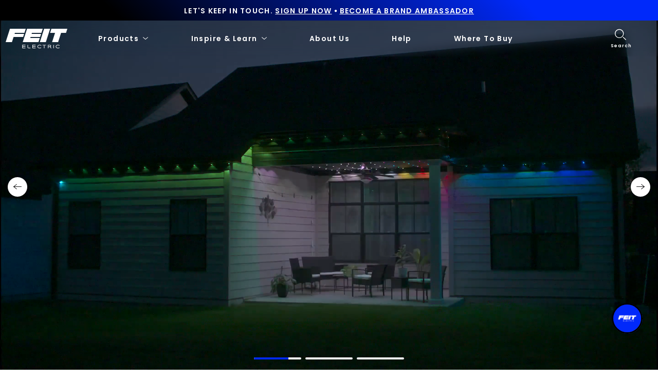

--- FILE ---
content_type: text/html; charset=utf-8
request_url: https://www.feit.com/?attachment_id=10128
body_size: 54610
content:
<!doctype html>


<html class="no-js" lang="en">
  <head>
    <script id="pandectes-rules">   /* PANDECTES-GDPR: DO NOT MODIFY AUTO GENERATED CODE OF THIS SCRIPT */      window.PandectesSettings = {"store":{"id":56404508835,"plan":"plus","theme":"Feit-Electric/main_Rebranding update","primaryLocale":"en","adminMode":false},"tsPublished":1712941932,"declaration":{"showPurpose":false,"showProvider":false,"declIntroText":"We use cookies to optimize website functionality, analyze the performance, and provide personalized experience to you. Some cookies are essential to make the website operate and function correctly. Those cookies cannot be disabled. In this window you can manage your preference of cookies.","showDateGenerated":true},"language":{"languageMode":"Single","fallbackLanguage":"en","languageDetection":"browser","languagesSupported":[]},"texts":{"managed":{"headerText":{"en":"We respect your privacy"},"consentText":{"en":"This website uses cookies to ensure you get the best experience."},"dismissButtonText":{"en":"Ok"},"linkText":{"en":"Learn more"},"imprintText":{"en":"Imprint"},"preferencesButtonText":{"en":"Preferences"},"allowButtonText":{"en":"Accept"},"denyButtonText":{"en":"Decline"},"leaveSiteButtonText":{"en":"Leave this site"},"cookiePolicyText":{"en":"Cookie policy"},"preferencesPopupTitleText":{"en":"Manage consent preferences"},"preferencesPopupIntroText":{"en":"We use cookies to optimize website functionality, analyze the performance, and provide personalized experience to you. Some cookies are essential to make the website operate and function correctly. Those cookies cannot be disabled. In this window you can manage your preference of cookies."},"preferencesPopupCloseButtonText":{"en":"Close"},"preferencesPopupAcceptAllButtonText":{"en":"Accept all"},"preferencesPopupRejectAllButtonText":{"en":"Reject all"},"preferencesPopupSaveButtonText":{"en":"Save preferences"},"accessSectionTitleText":{"en":"Data portability"},"accessSectionParagraphText":{"en":"You have the right to request access to your data at any time."},"rectificationSectionTitleText":{"en":"Data Rectification"},"rectificationSectionParagraphText":{"en":"You have the right to request your data to be updated whenever you think it is appropriate."},"erasureSectionTitleText":{"en":"Right to be forgotten"},"erasureSectionParagraphText":{"en":"You have the right to ask all your data to be erased. After that, you will no longer be able to access your account."},"declIntroText":{"en":"We use cookies to optimize website functionality, analyze the performance, and provide personalized experience to you. Some cookies are essential to make the website operate and function correctly. Those cookies cannot be disabled. In this window you can manage your preference of cookies."}},"categories":{"strictlyNecessaryCookiesTitleText":{"en":"Strictly necessary cookies"},"functionalityCookiesTitleText":{"en":"Functional cookies"},"performanceCookiesTitleText":{"en":"Performance cookies"},"targetingCookiesTitleText":{"en":"Targeting cookies"},"unclassifiedCookiesTitleText":{"en":"Unclassified cookies"},"strictlyNecessaryCookiesDescriptionText":{"en":"These cookies are essential in order to enable you to move around the website and use its features, such as accessing secure areas of the website. The website cannot function properly without these cookies."},"functionalityCookiesDescriptionText":{"en":"These cookies enable the site to provide enhanced functionality and personalisation. They may be set by us or by third party providers whose services we have added to our pages. If you do not allow these cookies then some or all of these services may not function properly."},"performanceCookiesDescriptionText":{"en":"These cookies enable us to monitor and improve the performance of our website. For example, they allow us to count visits, identify traffic sources and see which parts of the site are most popular."},"targetingCookiesDescriptionText":{"en":"These cookies may be set through our site by our advertising partners. They may be used by those companies to build a profile of your interests and show you relevant adverts on other sites.    They do not store directly personal information, but are based on uniquely identifying your browser and internet device. If you do not allow these cookies, you will experience less targeted advertising."},"unclassifiedCookiesDescriptionText":{"en":"Unclassified cookies are cookies that we are in the process of classifying, together with the providers of individual cookies."}},"auto":{"declName":{"en":"Name"},"declPath":{"en":"Path"},"declType":{"en":"Type"},"declDomain":{"en":"Domain"},"declPurpose":{"en":"Purpose"},"declProvider":{"en":"Provider"},"declRetention":{"en":"Retention"},"declFirstParty":{"en":"First-party"},"declThirdParty":{"en":"Third-party"},"declSeconds":{"en":"seconds"},"declMinutes":{"en":"minutes"},"declHours":{"en":"hours"},"declDays":{"en":"days"},"declMonths":{"en":"months"},"declYears":{"en":"years"},"declSession":{"en":"Session"},"cookiesDetailsText":{"en":"Cookies details"},"preferencesPopupAlwaysAllowedText":{"en":"Always allowed"},"submitButton":{"en":"Submit"},"submittingButton":{"en":"Submitting..."},"cancelButton":{"en":"Cancel"},"guestsSupportInfoText":{"en":"Please login with your customer account to further proceed."},"guestsSupportEmailPlaceholder":{"en":"E-mail address"},"guestsSupportEmailValidationError":{"en":"Email is not valid"},"guestsSupportEmailSuccessTitle":{"en":"Thank you for your request"},"guestsSupportEmailFailureTitle":{"en":"A problem occurred"},"guestsSupportEmailSuccessMessage":{"en":"If you are registered as a customer of this store, you will soon receive an email with instructions on how to proceed."},"guestsSupportEmailFailureMessage":{"en":"Your request was not submitted. Please try again and if problem persists, contact store owner for assistance."},"confirmationSuccessTitle":{"en":"Your request is verified"},"confirmationFailureTitle":{"en":"A problem occurred"},"confirmationSuccessMessage":{"en":"We will soon get back to you as to your request."},"confirmationFailureMessage":{"en":"Your request was not verified. Please try again and if problem persists, contact store owner for assistance"},"consentSectionTitleText":{"en":"Your cookie consent"},"consentSectionNoConsentText":{"en":"You have not consented to the cookies policy of this website."},"consentSectionConsentedText":{"en":"You consented to the cookies policy of this website on"},"consentStatus":{"en":"Consent preference"},"consentDate":{"en":"Consent date"},"consentId":{"en":"Consent ID"},"consentSectionChangeConsentActionText":{"en":"Change consent preference"},"accessSectionGDPRRequestsActionText":{"en":"Data subject requests"},"accessSectionAccountInfoActionText":{"en":"Personal data"},"accessSectionOrdersRecordsActionText":{"en":"Orders"},"accessSectionDownloadReportActionText":{"en":"Request export"},"rectificationCommentPlaceholder":{"en":"Describe what you want to be updated"},"rectificationCommentValidationError":{"en":"Comment is required"},"rectificationSectionEditAccountActionText":{"en":"Request an update"},"erasureSectionRequestDeletionActionText":{"en":"Request personal data deletion"}}},"library":{"previewMode":false,"fadeInTimeout":0,"defaultBlocked":7,"showLink":true,"showImprintLink":false,"enabled":true,"cookie":{"name":"_pandectes_gdpr","expiryDays":365,"secure":true,"domain":""},"dismissOnScroll":false,"dismissOnWindowClick":false,"dismissOnTimeout":false,"palette":{"popup":{"background":"#FFFFFF","backgroundForCalculations":{"a":1,"b":255,"g":255,"r":255},"text":"#000000"},"button":{"background":"transparent","backgroundForCalculations":{"a":1,"b":255,"g":255,"r":255},"text":"#000000","textForCalculation":{"a":1,"b":0,"g":0,"r":0},"border":"#000000"}},"content":{"href":"https://feit-electric.myshopify.com/policies/privacy-policy","imprintHref":"/","close":"&#10005;","target":"","logo":"<img class=\"cc-banner-logo\" height=\"40\" width=\"40\" src=\"https://cdn.shopify.com/s/files/1/0564/0450/8835/t/125/assets/pandectes-logo.png?v=1712869214\" alt=\"Feit Electric\" />"},"window":"<div role=\"dialog\" aria-live=\"polite\" aria-label=\"cookieconsent\" aria-describedby=\"cookieconsent:desc\" id=\"pandectes-banner\" class=\"cc-window-wrapper cc-top-wrapper\"><div class=\"pd-cookie-banner-window cc-window {{classes}}\"><!--googleoff: all-->{{children}}<!--googleon: all--></div></div>","compliance":{"opt-both":"<div class=\"cc-compliance cc-highlight\">{{deny}}{{allow}}</div>"},"type":"opt-both","layouts":{"basic":"{{logo}}{{messagelink}}{{compliance}}{{close}}"},"position":"top","theme":"wired","revokable":true,"animateRevokable":false,"revokableReset":false,"revokableLogoUrl":"","revokablePlacement":"bottom-left","revokableMarginHorizontal":15,"revokableMarginVertical":15,"static":false,"autoAttach":true,"hasTransition":true,"blacklistPage":[""]},"geolocation":{"brOnly":false,"caOnly":false,"chOnly":false,"euOnly":false,"jpOnly":false,"thOnly":false,"zaOnly":false,"canadaOnly":false,"globalVisibility":true},"dsr":{"guestsSupport":false,"accessSectionDownloadReportAuto":false},"banner":{"resetTs":1712869213,"extraCss":"        .cc-banner-logo {max-width: 24em!important;}    @media(min-width: 768px) {.cc-window.cc-floating{max-width: 24em!important;width: 24em!important;}}    .cc-message, .pd-cookie-banner-window .cc-header, .cc-logo {text-align: left}    .cc-window-wrapper{z-index: 2147483647;}    .cc-window{z-index: 2147483647;font-family: inherit;}    .pd-cookie-banner-window .cc-header{font-family: inherit;}    .pd-cp-ui{font-family: inherit; background-color: #FFFFFF;color:#000000;}    button.pd-cp-btn, a.pd-cp-btn{}    input + .pd-cp-preferences-slider{background-color: rgba(0, 0, 0, 0.3)}    .pd-cp-scrolling-section::-webkit-scrollbar{background-color: rgba(0, 0, 0, 0.3)}    input:checked + .pd-cp-preferences-slider{background-color: rgba(0, 0, 0, 1)}    .pd-cp-scrolling-section::-webkit-scrollbar-thumb {background-color: rgba(0, 0, 0, 1)}    .pd-cp-ui-close{color:#000000;}    .pd-cp-preferences-slider:before{background-color: #FFFFFF}    .pd-cp-title:before {border-color: #000000!important}    .pd-cp-preferences-slider{background-color:#000000}    .pd-cp-toggle{color:#000000!important}    @media(max-width:699px) {.pd-cp-ui-close-top svg {fill: #000000}}    .pd-cp-toggle:hover,.pd-cp-toggle:visited,.pd-cp-toggle:active{color:#000000!important}    .pd-cookie-banner-window {box-shadow: 0 0 18px rgb(0 0 0 / 20%);}  ","customJavascript":null,"showPoweredBy":false,"revokableTrigger":false,"hybridStrict":false,"cookiesBlockedByDefault":"7","isActive":false,"implicitSavePreferences":false,"cookieIcon":false,"blockBots":false,"showCookiesDetails":false,"hasTransition":true,"blockingPage":false,"showOnlyLandingPage":false,"leaveSiteUrl":"https://www.google.com","linkRespectStoreLang":false},"cookies":{"0":[{"name":"secure_customer_sig","domain":"www.feit.com","path":"/","provider":"Shopify","firstParty":true,"retention":"1 year(s)","expires":1,"unit":"declYears","purpose":{"en":"Used in connection with customer login."}},{"name":"localization","domain":"www.feit.com","path":"/","provider":"Shopify","firstParty":true,"retention":"1 year(s)","expires":1,"unit":"declYears","purpose":{"en":"Shopify store localization"}},{"name":"_cmp_a","domain":".feit.com","path":"/","provider":"Shopify","firstParty":false,"retention":"1 day(s)","expires":1,"unit":"declDays","purpose":{"en":"Used for managing customer privacy settings."}},{"name":"keep_alive","domain":"www.feit.com","path":"/","provider":"Shopify","firstParty":true,"retention":"30 minute(s)","expires":30,"unit":"declMinutes","purpose":{"en":"Used in connection with buyer localization."}},{"name":"__cfruid","domain":".feitelectric.zendesk.com","path":"/","provider":"HubSpot","firstParty":false,"retention":"Session","expires":-55,"unit":"declYears","purpose":{"en":"This is set by HubSpot’s CDN provider because of their rate limiting policies."}},{"name":"_tracking_consent","domain":".feit.com","path":"/","provider":"Shopify","firstParty":false,"retention":"1 year(s)","expires":1,"unit":"declYears","purpose":{"en":"Tracking preferences."}},{"name":"_secure_session_id","domain":"www.feit.com","path":"/","provider":"Shopify","firstParty":true,"retention":"1 month(s)","expires":1,"unit":"declMonths","purpose":{"en":"Used in connection with navigation through a storefront."}}],"1":[{"name":"_pinterest_ct_ua","domain":".ct.pinterest.com","path":"/","provider":"Pinterest","firstParty":false,"retention":"1 year(s)","expires":1,"unit":"declYears","purpose":{"en":"Used to group actions across pages."}},{"name":"wpm-domain-test","domain":"com","path":"/","provider":"Shopify","firstParty":false,"retention":"Session","expires":1,"unit":"declSeconds","purpose":{"en":"Used to test the storage of parameters about products added to the cart or payment currency"}},{"name":"wpm-domain-test","domain":"feit.com","path":"/","provider":"Shopify","firstParty":false,"retention":"Session","expires":1,"unit":"declSeconds","purpose":{"en":"Used to test the storage of parameters about products added to the cart or payment currency"}},{"name":"wpm-domain-test","domain":"www.feit.com","path":"/","provider":"Shopify","firstParty":true,"retention":"Session","expires":1,"unit":"declSeconds","purpose":{"en":"Used to test the storage of parameters about products added to the cart or payment currency"}}],"2":[{"name":"_shopify_y","domain":".feit.com","path":"/","provider":"Shopify","firstParty":false,"retention":"1 year(s)","expires":1,"unit":"declYears","purpose":{"en":"Shopify analytics."}},{"name":"_orig_referrer","domain":".feit.com","path":"/","provider":"Shopify","firstParty":false,"retention":"2 ","expires":2,"unit":"declSession","purpose":{"en":"Tracks landing pages."}},{"name":"_landing_page","domain":".feit.com","path":"/","provider":"Shopify","firstParty":false,"retention":"2 ","expires":2,"unit":"declSession","purpose":{"en":"Tracks landing pages."}},{"name":"_shopify_s","domain":".feit.com","path":"/","provider":"Shopify","firstParty":false,"retention":"30 minute(s)","expires":30,"unit":"declMinutes","purpose":{"en":"Shopify analytics."}},{"name":"_shopify_sa_t","domain":".feit.com","path":"/","provider":"Shopify","firstParty":false,"retention":"30 minute(s)","expires":30,"unit":"declMinutes","purpose":{"en":"Shopify analytics relating to marketing & referrals."}},{"name":"_shopify_sa_p","domain":".feit.com","path":"/","provider":"Shopify","firstParty":false,"retention":"30 minute(s)","expires":30,"unit":"declMinutes","purpose":{"en":"Shopify analytics relating to marketing & referrals."}},{"name":"_gid","domain":".feit.com","path":"/","provider":"Google","firstParty":false,"retention":"1 day(s)","expires":1,"unit":"declDays","purpose":{"en":"Cookie is placed by Google Analytics to count and track pageviews."}},{"name":"_gat","domain":".feit.com","path":"/","provider":"Google","firstParty":false,"retention":"1 minute(s)","expires":1,"unit":"declMinutes","purpose":{"en":"Cookie is placed by Google Analytics to filter requests from bots."}},{"name":"_ga","domain":".feit.com","path":"/","provider":"Google","firstParty":false,"retention":"1 year(s)","expires":1,"unit":"declYears","purpose":{"en":"Cookie is set by Google Analytics with unknown functionality"}},{"name":"AWSALBCORS","domain":"widget-mediator.zopim.com","path":"/","provider":"Amazon","firstParty":false,"retention":"1 ","expires":1,"unit":"declSession","purpose":{"en":"Used as a second stickiness cookie by Amazon that has additionally the SameSite attribute."}},{"name":"snize-recommendation","domain":"www.feit.com","path":"/","provider":"Searchanise","firstParty":true,"retention":"Session","expires":-55,"unit":"declYears","purpose":{"en":"Used to track a user's interaction with the store products, so that the website can show you relevant products."}},{"name":"_shopify_s","domain":"com","path":"/","provider":"Shopify","firstParty":false,"retention":"Session","expires":1,"unit":"declSeconds","purpose":{"en":"Shopify analytics."}},{"name":"_boomr_clss","domain":"https://www.feit.com","path":"/","provider":"Shopify","firstParty":true,"retention":"Persistent","expires":1,"unit":"declYears","purpose":{"en":"Used to monitor and optimize the performance of Shopify stores."}},{"name":"_ga_SW4ZQLCV2Q","domain":".feit.com","path":"/","provider":"Google","firstParty":false,"retention":"1 year(s)","expires":1,"unit":"declYears","purpose":{"en":""}},{"name":"_spxan_ga_VK09SZ1ZFW","domain":".feit.com","path":"/","provider":"Google","firstParty":false,"retention":"1 year(s)","expires":1,"unit":"declYears","purpose":{"en":""}}],"4":[{"name":"_gcl_au","domain":".feit.com","path":"/","provider":"Google","firstParty":false,"retention":"3 month(s)","expires":3,"unit":"declMonths","purpose":{"en":"Cookie is placed by Google Tag Manager to track conversions."}},{"name":"_fbp","domain":".feit.com","path":"/","provider":"Facebook","firstParty":false,"retention":"3 month(s)","expires":3,"unit":"declMonths","purpose":{"en":"Cookie is placed by Facebook to track visits across websites."}},{"name":"_pin_unauth","domain":"www.feit.com","path":"/","provider":"Pinterest","firstParty":true,"retention":"1 year(s)","expires":1,"unit":"declYears","purpose":{"en":"Used to group actions for users who cannot be identified by Pinterest."}},{"name":"_pin_unauth","domain":".feit.com","path":"/","provider":"Pinterest","firstParty":false,"retention":"1 year(s)","expires":1,"unit":"declYears","purpose":{"en":"Used to group actions for users who cannot be identified by Pinterest."}},{"name":"__kla_id","domain":"www.feit.com","path":"/","provider":"Klaviyo","firstParty":true,"retention":"1 year(s)","expires":1,"unit":"declYears","purpose":{"en":"Tracks when someone clicks through a Klaviyo email to your website."}},{"name":"_ttp","domain":".tiktok.com","path":"/","provider":"TikTok","firstParty":false,"retention":"1 year(s)","expires":1,"unit":"declYears","purpose":{"en":"To measure and improve the performance of your advertising campaigns and to personalize the user's experience (including ads) on TikTok."}},{"name":"_tt_enable_cookie","domain":".feit.com","path":"/","provider":"TikTok","firstParty":false,"retention":"1 year(s)","expires":1,"unit":"declYears","purpose":{"en":"Used to identify a visitor."}},{"name":"_ttp","domain":".feit.com","path":"/","provider":"TikTok","firstParty":false,"retention":"1 year(s)","expires":1,"unit":"declYears","purpose":{"en":"To measure and improve the performance of your advertising campaigns and to personalize the user's experience (including ads) on TikTok."}},{"name":"lastExternalReferrer","domain":"https://www.feit.com","path":"/","provider":"Facebook","firstParty":true,"retention":"Persistent","expires":1,"unit":"declYears","purpose":{"en":"Detects how the user reached the website by registering their last URL-address."}},{"name":"tt_sessionId","domain":"https://www.feit.com","path":"/","provider":"TikTok","firstParty":true,"retention":"Session","expires":1,"unit":"declYears","purpose":{"en":"Used by the social networking service, TikTok, for tracking the use of embedded services."}},{"name":"lastExternalReferrerTime","domain":"https://www.feit.com","path":"/","provider":"Facebook","firstParty":true,"retention":"Persistent","expires":1,"unit":"declYears","purpose":{"en":"Contains the timestamp of the last update of the lastExternalReferrer cookie."}},{"name":"tt_pixel_session_index","domain":"https://www.feit.com","path":"/","provider":"TikTok","firstParty":true,"retention":"Session","expires":1,"unit":"declYears","purpose":{"en":"Used by the social networking service, TikTok, for tracking the use of embedded services."}},{"name":"tt_appInfo","domain":"https://www.feit.com","path":"/","provider":"TikTok","firstParty":true,"retention":"Session","expires":1,"unit":"declYears","purpose":{"en":"Used by the social networking service, TikTok, for tracking the use of embedded services."}}],"8":[{"name":"_slvs","domain":"www.feit.com","path":"/","provider":"Unknown","firstParty":true,"retention":"1 hour(s)","expires":1,"unit":"declHours","purpose":{"en":""}},{"name":"_slvddv","domain":"www.feit.com","path":"/","provider":"Unknown","firstParty":true,"retention":"7 hour(s)","expires":7,"unit":"declHours","purpose":{"en":""}},{"name":"_slvlcl","domain":"www.feit.com","path":"/","provider":"Unknown","firstParty":true,"retention":"1 year(s)","expires":1,"unit":"declYears","purpose":{"en":""}},{"name":"ar_debug","domain":".pinterest.com","path":"/","provider":"Unknown","firstParty":false,"retention":"1 year(s)","expires":1,"unit":"declYears","purpose":{"en":""}},{"name":"__zlcmid","domain":".feit.com","path":"/","provider":"Unknown","firstParty":false,"retention":"1 year(s)","expires":1,"unit":"declYears","purpose":{"en":""}},{"name":"_spxan","domain":".feit.com","path":"/","provider":"Unknown","firstParty":false,"retention":"1 year(s)","expires":1,"unit":"declYears","purpose":{"en":""}},{"name":"_spxan_gid","domain":".feit.com","path":"/","provider":"Unknown","firstParty":false,"retention":"1 day(s)","expires":1,"unit":"declDays","purpose":{"en":""}},{"name":"data-timeout","domain":"www.feit.com","path":"/","provider":"Unknown","firstParty":true,"retention":"1 ","expires":1,"unit":"declSession","purpose":{"en":""}},{"name":"_shopify_essential","domain":"www.feit.com","path":"/","provider":"Unknown","firstParty":true,"retention":"1 year(s)","expires":1,"unit":"declYears","purpose":{"en":""}},{"name":"solvvy.userId","domain":"https://www.feit.com","path":"/","provider":"Unknown","firstParty":true,"retention":"Persistent","expires":1,"unit":"declYears","purpose":{"en":""}},{"name":"snize-recommendations-clicks","domain":"https://www.feit.com","path":"/","provider":"Unknown","firstParty":true,"retention":"Persistent","expires":1,"unit":"declYears","purpose":{"en":""}},{"name":"ProductsSearch","domain":"https://www.feit.com","path":"/","provider":"Unknown","firstParty":true,"retention":"Persistent","expires":1,"unit":"declYears","purpose":{"en":""}},{"name":"zte2095","domain":"feit.com","path":"/","provider":"Unknown","firstParty":false,"retention":"Session","expires":1,"unit":"declSeconds","purpose":{"en":""}},{"name":"SeStatisticSession","domain":"https://www.feit.com","path":"/","provider":"Unknown","firstParty":true,"retention":"Persistent","expires":1,"unit":"declYears","purpose":{"en":""}},{"name":"snize-cart-changed","domain":"https://www.feit.com","path":"/","provider":"Unknown","firstParty":true,"retention":"Persistent","expires":1,"unit":"declYears","purpose":{"en":""}},{"name":"snize-recommendations-added","domain":"https://www.feit.com","path":"/","provider":"Unknown","firstParty":true,"retention":"Persistent","expires":1,"unit":"declYears","purpose":{"en":""}},{"name":"__zlcstore","domain":"https://www.feit.com","path":"/","provider":"Unknown","firstParty":true,"retention":"Persistent","expires":1,"unit":"declYears","purpose":{"en":""}},{"name":"solvvy.crossDomainStorage.e4a56bd1-a6c8-41c5-946a-ce04965d4e34.sameOrigin","domain":"https://www.feit.com","path":"/","provider":"Unknown","firstParty":true,"retention":"Persistent","expires":1,"unit":"declYears","purpose":{"en":""}},{"name":"snize-current-product-id","domain":"https://www.feit.com","path":"/","provider":"Unknown","firstParty":true,"retention":"Persistent","expires":1,"unit":"declYears","purpose":{"en":""}},{"name":"ZD-suid","domain":"https://www.feit.com","path":"/","provider":"Unknown","firstParty":true,"retention":"Persistent","expires":1,"unit":"declYears","purpose":{"en":""}},{"name":"cid-logs","domain":"https://www.feit.com","path":"/","provider":"Unknown","firstParty":true,"retention":"Persistent","expires":1,"unit":"declYears","purpose":{"en":""}},{"name":"klaviyoOnsite","domain":"https://www.feit.com","path":"/","provider":"Unknown","firstParty":true,"retention":"Persistent","expires":1,"unit":"declYears","purpose":{"en":""}},{"name":"ZD-store","domain":"https://www.feit.com","path":"/","provider":"Unknown","firstParty":true,"retention":"Persistent","expires":1,"unit":"declYears","purpose":{"en":""}},{"name":"klaviyoPagesVisitCount","domain":"https://www.feit.com","path":"/","provider":"Unknown","firstParty":true,"retention":"Session","expires":1,"unit":"declYears","purpose":{"en":""}},{"name":"ClicksQueue","domain":"https://www.feit.com","path":"/","provider":"Unknown","firstParty":true,"retention":"Persistent","expires":1,"unit":"declYears","purpose":{"en":""}},{"name":"__storage_test__","domain":"https://www.feit.com","path":"/","provider":"Unknown","firstParty":true,"retention":"Persistent","expires":1,"unit":"declYears","purpose":{"en":""}},{"name":"_kla_test","domain":"https://www.feit.com","path":"/","provider":"Unknown","firstParty":true,"retention":"Persistent","expires":1,"unit":"declYears","purpose":{"en":""}},{"name":"is_eu","domain":"https://www.feit.com","path":"/","provider":"Unknown","firstParty":true,"retention":"Session","expires":1,"unit":"declYears","purpose":{"en":""}},{"name":"tabemitter","domain":"https://iframe.chatid.com","path":"/","provider":"Unknown","firstParty":false,"retention":"Persistent","expires":1,"unit":"declYears","purpose":{"en":""}},{"name":"local-storage-test","domain":"https://www.feit.com","path":"/","provider":"Unknown","firstParty":true,"retention":"Persistent","expires":1,"unit":"declYears","purpose":{"en":""}},{"name":"cid-test","domain":"https://www.feit.com","path":"/","provider":"Unknown","firstParty":true,"retention":"Persistent","expires":1,"unit":"declYears","purpose":{"en":""}},{"name":"session-storage-test","domain":"https://www.feit.com","path":"/","provider":"Unknown","firstParty":true,"retention":"Session","expires":1,"unit":"declYears","purpose":{"en":""}}]},"blocker":{"isActive":false,"googleConsentMode":{"id":"","analyticsId":"","adwordsId":"","isActive":false,"adStorageCategory":4,"analyticsStorageCategory":2,"personalizationStorageCategory":1,"functionalityStorageCategory":1,"customEvent":false,"securityStorageCategory":0,"redactData":false,"urlPassthrough":false,"dataLayerProperty":"dataLayer","waitForUpdate":0,"useNativeChannel":false},"facebookPixel":{"id":"","isActive":false,"ldu":false},"rakuten":{"isActive":false,"cmp":false,"ccpa":false},"klaviyoIsActive":false,"gpcIsActive":false,"defaultBlocked":7,"patterns":{"whiteList":[],"blackList":{"1":[],"2":[],"4":[],"8":[]},"iframesWhiteList":[],"iframesBlackList":{"1":[],"2":[],"4":[],"8":[]},"beaconsWhiteList":[],"beaconsBlackList":{"1":[],"2":[],"4":[],"8":[]}}}}      !function(){"use strict";window.PandectesRules=window.PandectesRules||{},window.PandectesRules.manualBlacklist={1:[],2:[],4:[]},window.PandectesRules.blacklistedIFrames={1:[],2:[],4:[]},window.PandectesRules.blacklistedCss={1:[],2:[],4:[]},window.PandectesRules.blacklistedBeacons={1:[],2:[],4:[]};var e="javascript/blocked",t="_pandectes_gdpr";function n(e){return new RegExp(e.replace(/[/\\.+?$()]/g,"\\$&").replace("*","(.*)"))}var a=function(e){try{return JSON.parse(e)}catch(e){return!1}},r=function(e){var t=arguments.length>1&&void 0!==arguments[1]?arguments[1]:"log",n=new URLSearchParams(window.location.search);n.get("log")&&console[t]("PandectesRules: ".concat(e))};function o(e){var t=document.createElement("script");t.async=!0,t.src=e,document.head.appendChild(t)}function i(e,t){var n=Object.keys(e);if(Object.getOwnPropertySymbols){var a=Object.getOwnPropertySymbols(e);t&&(a=a.filter((function(t){return Object.getOwnPropertyDescriptor(e,t).enumerable}))),n.push.apply(n,a)}return n}function s(e){for(var t=1;t<arguments.length;t++){var n=null!=arguments[t]?arguments[t]:{};t%2?i(Object(n),!0).forEach((function(t){l(e,t,n[t])})):Object.getOwnPropertyDescriptors?Object.defineProperties(e,Object.getOwnPropertyDescriptors(n)):i(Object(n)).forEach((function(t){Object.defineProperty(e,t,Object.getOwnPropertyDescriptor(n,t))}))}return e}function c(e){return c="function"==typeof Symbol&&"symbol"==typeof Symbol.iterator?function(e){return typeof e}:function(e){return e&&"function"==typeof Symbol&&e.constructor===Symbol&&e!==Symbol.prototype?"symbol":typeof e},c(e)}function l(e,t,n){return t in e?Object.defineProperty(e,t,{value:n,enumerable:!0,configurable:!0,writable:!0}):e[t]=n,e}function d(e,t){return function(e){if(Array.isArray(e))return e}(e)||function(e,t){var n=null==e?null:"undefined"!=typeof Symbol&&e[Symbol.iterator]||e["@@iterator"];if(null==n)return;var a,r,o=[],i=!0,s=!1;try{for(n=n.call(e);!(i=(a=n.next()).done)&&(o.push(a.value),!t||o.length!==t);i=!0);}catch(e){s=!0,r=e}finally{try{i||null==n.return||n.return()}finally{if(s)throw r}}return o}(e,t)||f(e,t)||function(){throw new TypeError("Invalid attempt to destructure non-iterable instance.\nIn order to be iterable, non-array objects must have a [Symbol.iterator]() method.")}()}function u(e){return function(e){if(Array.isArray(e))return p(e)}(e)||function(e){if("undefined"!=typeof Symbol&&null!=e[Symbol.iterator]||null!=e["@@iterator"])return Array.from(e)}(e)||f(e)||function(){throw new TypeError("Invalid attempt to spread non-iterable instance.\nIn order to be iterable, non-array objects must have a [Symbol.iterator]() method.")}()}function f(e,t){if(e){if("string"==typeof e)return p(e,t);var n=Object.prototype.toString.call(e).slice(8,-1);return"Object"===n&&e.constructor&&(n=e.constructor.name),"Map"===n||"Set"===n?Array.from(e):"Arguments"===n||/^(?:Ui|I)nt(?:8|16|32)(?:Clamped)?Array$/.test(n)?p(e,t):void 0}}function p(e,t){(null==t||t>e.length)&&(t=e.length);for(var n=0,a=new Array(t);n<t;n++)a[n]=e[n];return a}var g=window.PandectesRulesSettings||window.PandectesSettings,y=!(void 0===window.dataLayer||!Array.isArray(window.dataLayer)||!window.dataLayer.some((function(e){return"pandectes_full_scan"===e.event}))),h=function(){var e,n=arguments.length>0&&void 0!==arguments[0]?arguments[0]:t,r="; "+document.cookie,o=r.split("; "+n+"=");if(o.length<2)e={};else{var i=o.pop(),s=i.split(";");e=window.atob(s.shift())}var c=a(e);return!1!==c?c:e}(),v=g.banner.isActive,w=g.blocker,m=w.defaultBlocked,b=w.patterns,k=h&&null!==h.preferences&&void 0!==h.preferences?h.preferences:null,_=y?0:v?null===k?m:k:0,L={1:0==(1&_),2:0==(2&_),4:0==(4&_)},S=b.blackList,C=b.whiteList,P=b.iframesBlackList,A=b.iframesWhiteList,E=b.beaconsBlackList,O=b.beaconsWhiteList,B={blackList:[],whiteList:[],iframesBlackList:{1:[],2:[],4:[],8:[]},iframesWhiteList:[],beaconsBlackList:{1:[],2:[],4:[],8:[]},beaconsWhiteList:[]};[1,2,4].map((function(e){var t;L[e]||((t=B.blackList).push.apply(t,u(S[e].length?S[e].map(n):[])),B.iframesBlackList[e]=P[e].length?P[e].map(n):[],B.beaconsBlackList[e]=E[e].length?E[e].map(n):[])})),B.whiteList=C.length?C.map(n):[],B.iframesWhiteList=A.length?A.map(n):[],B.beaconsWhiteList=O.length?O.map(n):[];var j={scripts:[],iframes:{1:[],2:[],4:[]},beacons:{1:[],2:[],4:[]},css:{1:[],2:[],4:[]}},I=function(t,n){return t&&(!n||n!==e)&&(!B.blackList||B.blackList.some((function(e){return e.test(t)})))&&(!B.whiteList||B.whiteList.every((function(e){return!e.test(t)})))},R=function(e){var t=e.getAttribute("src");return B.blackList&&B.blackList.every((function(e){return!e.test(t)}))||B.whiteList&&B.whiteList.some((function(e){return e.test(t)}))},N=function(e,t){var n=B.iframesBlackList[t],a=B.iframesWhiteList;return e&&(!n||n.some((function(t){return t.test(e)})))&&(!a||a.every((function(t){return!t.test(e)})))},T=function(e,t){var n=B.beaconsBlackList[t],a=B.beaconsWhiteList;return e&&(!n||n.some((function(t){return t.test(e)})))&&(!a||a.every((function(t){return!t.test(e)})))},x=new MutationObserver((function(e){for(var t=0;t<e.length;t++)for(var n=e[t].addedNodes,a=0;a<n.length;a++){var r=n[a],o=r.dataset&&r.dataset.cookiecategory;if(1===r.nodeType&&"LINK"===r.tagName){var i=r.dataset&&r.dataset.href;if(i&&o)switch(o){case"functionality":case"C0001":j.css[1].push(i);break;case"performance":case"C0002":j.css[2].push(i);break;case"targeting":case"C0003":j.css[4].push(i)}}}})),D=new MutationObserver((function(t){for(var n=0;n<t.length;n++)for(var a=t[n].addedNodes,r=function(t){var n=a[t],r=n.src||n.dataset&&n.dataset.src,o=n.dataset&&n.dataset.cookiecategory;if(1===n.nodeType&&"IFRAME"===n.tagName){if(r){var i=!1;N(r,1)||"functionality"===o||"C0001"===o?(i=!0,j.iframes[1].push(r)):N(r,2)||"performance"===o||"C0002"===o?(i=!0,j.iframes[2].push(r)):(N(r,4)||"targeting"===o||"C0003"===o)&&(i=!0,j.iframes[4].push(r)),i&&(n.removeAttribute("src"),n.setAttribute("data-src",r))}}else if(1===n.nodeType&&"IMG"===n.tagName){if(r){var s=!1;T(r,1)?(s=!0,j.beacons[1].push(r)):T(r,2)?(s=!0,j.beacons[2].push(r)):T(r,4)&&(s=!0,j.beacons[4].push(r)),s&&(n.removeAttribute("src"),n.setAttribute("data-src",r))}}else if(1===n.nodeType&&"LINK"===n.tagName){var c=n.dataset&&n.dataset.href;if(c&&o)switch(o){case"functionality":case"C0001":j.css[1].push(c);break;case"performance":case"C0002":j.css[2].push(c);break;case"targeting":case"C0003":j.css[4].push(c)}}else if(1===n.nodeType&&"SCRIPT"===n.tagName){var l=n.type,d=!1;if(I(r,l))d=!0;else if(r&&o)switch(o){case"functionality":case"C0001":d=!0,window.PandectesRules.manualBlacklist[1].push(r);break;case"performance":case"C0002":d=!0,window.PandectesRules.manualBlacklist[2].push(r);break;case"targeting":case"C0003":d=!0,window.PandectesRules.manualBlacklist[4].push(r)}if(d){j.scripts.push([n,l]),n.type=e;n.addEventListener("beforescriptexecute",(function t(a){n.getAttribute("type")===e&&a.preventDefault(),n.removeEventListener("beforescriptexecute",t)})),n.parentElement&&n.parentElement.removeChild(n)}}},o=0;o<a.length;o++)r(o)})),M=document.createElement,z={src:Object.getOwnPropertyDescriptor(HTMLScriptElement.prototype,"src"),type:Object.getOwnPropertyDescriptor(HTMLScriptElement.prototype,"type")};window.PandectesRules.unblockCss=function(e){var t=j.css[e]||[];t.length&&r("Unblocking CSS for ".concat(e)),t.forEach((function(e){var t=document.querySelector('link[data-href^="'.concat(e,'"]'));t.removeAttribute("data-href"),t.href=e})),j.css[e]=[]},window.PandectesRules.unblockIFrames=function(e){var t=j.iframes[e]||[];t.length&&r("Unblocking IFrames for ".concat(e)),B.iframesBlackList[e]=[],t.forEach((function(e){var t=document.querySelector('iframe[data-src^="'.concat(e,'"]'));t.removeAttribute("data-src"),t.src=e})),j.iframes[e]=[]},window.PandectesRules.unblockBeacons=function(e){var t=j.beacons[e]||[];t.length&&r("Unblocking Beacons for ".concat(e)),B.beaconsBlackList[e]=[],t.forEach((function(e){var t=document.querySelector('img[data-src^="'.concat(e,'"]'));t.removeAttribute("data-src"),t.src=e})),j.beacons[e]=[]},window.PandectesRules.unblockInlineScripts=function(e){var t=1===e?"functionality":2===e?"performance":"targeting";document.querySelectorAll('script[type="javascript/blocked"][data-cookiecategory="'.concat(t,'"]')).forEach((function(e){var t=e.textContent;e.parentNode.removeChild(e);var n=document.createElement("script");n.type="text/javascript",n.textContent=t,document.body.appendChild(n)}))},window.PandectesRules.unblock=function(t){t.length<1?(B.blackList=[],B.whiteList=[],B.iframesBlackList=[],B.iframesWhiteList=[]):(B.blackList&&(B.blackList=B.blackList.filter((function(e){return t.every((function(t){return"string"==typeof t?!e.test(t):t instanceof RegExp?e.toString()!==t.toString():void 0}))}))),B.whiteList&&(B.whiteList=[].concat(u(B.whiteList),u(t.map((function(e){if("string"==typeof e){var t=".*"+n(e)+".*";if(B.whiteList.every((function(e){return e.toString()!==t.toString()})))return new RegExp(t)}else if(e instanceof RegExp&&B.whiteList.every((function(t){return t.toString()!==e.toString()})))return e;return null})).filter(Boolean)))));for(var a=document.querySelectorAll('script[type="'.concat(e,'"]')),o=0;o<a.length;o++){var i=a[o];R(i)&&(j.scripts.push([i,"application/javascript"]),i.parentElement.removeChild(i))}var s=0;u(j.scripts).forEach((function(e,t){var n=d(e,2),a=n[0],r=n[1];if(R(a)){for(var o=document.createElement("script"),i=0;i<a.attributes.length;i++){var c=a.attributes[i];"src"!==c.name&&"type"!==c.name&&o.setAttribute(c.name,a.attributes[i].value)}o.setAttribute("src",a.src),o.setAttribute("type",r||"application/javascript"),document.head.appendChild(o),j.scripts.splice(t-s,1),s++}})),0==B.blackList.length&&0===B.iframesBlackList[1].length&&0===B.iframesBlackList[2].length&&0===B.iframesBlackList[4].length&&0===B.beaconsBlackList[1].length&&0===B.beaconsBlackList[2].length&&0===B.beaconsBlackList[4].length&&(r("Disconnecting observers"),D.disconnect(),x.disconnect())};var W,F,U=g.store.adminMode,q=g.blocker,J=q.defaultBlocked;W=function(){!function(){var e=window.Shopify.trackingConsent;if(!1!==e.shouldShowBanner()||null!==k||7!==J)try{var t=U&&!(window.Shopify&&window.Shopify.AdminBarInjector),n={preferences:0==(1&_)||y||t,analytics:0==(2&_)||y||t,marketing:0==(4&_)||y||t};e.firstPartyMarketingAllowed()===n.marketing&&e.analyticsProcessingAllowed()===n.analytics&&e.preferencesProcessingAllowed()===n.preferences||(n.sale_of_data=n.marketing,e.setTrackingConsent(n,(function(e){e&&e.error?r("Shopify.customerPrivacy API - failed to setTrackingConsent"):r("setTrackingConsent(".concat(JSON.stringify(n),")"))})))}catch(e){r("Shopify.customerPrivacy API - exception")}}(),function(){var e=window.Shopify.trackingConsent,t=e.currentVisitorConsent();if(q.gpcIsActive&&"CCPA"===e.getRegulation()&&"no"===t.gpc&&"yes"!==t.sale_of_data){var n={sale_of_data:!1};e.setTrackingConsent(n,(function(e){e&&e.error?r("Shopify.customerPrivacy API - failed to setTrackingConsent({".concat(JSON.stringify(n),")")):r("setTrackingConsent(".concat(JSON.stringify(n),")"))}))}}()},F=null,window.Shopify&&window.Shopify.loadFeatures&&window.Shopify.trackingConsent?W():F=setInterval((function(){window.Shopify&&window.Shopify.loadFeatures&&(clearInterval(F),window.Shopify.loadFeatures([{name:"consent-tracking-api",version:"0.1"}],(function(e){e?r("Shopify.customerPrivacy API - failed to load"):(r("shouldShowBanner() -> ".concat(window.Shopify.trackingConsent.shouldShowBanner()," | saleOfDataRegion() -> ").concat(window.Shopify.trackingConsent.saleOfDataRegion())),W())})))}),10);var G=g.banner.isActive,H=g.blocker.googleConsentMode,$=H.isActive,K=H.customEvent,V=H.id,Y=void 0===V?"":V,Q=H.analyticsId,X=void 0===Q?"":Q,Z=H.adwordsId,ee=void 0===Z?"":Z,te=H.redactData,ne=H.urlPassthrough,ae=H.adStorageCategory,re=H.analyticsStorageCategory,oe=H.functionalityStorageCategory,ie=H.personalizationStorageCategory,se=H.securityStorageCategory,ce=H.dataLayerProperty,le=void 0===ce?"dataLayer":ce,de=H.waitForUpdate,ue=void 0===de?0:de,fe=H.useNativeChannel,pe=void 0!==fe&&fe;function ge(){window[le].push(arguments)}window[le]=window[le]||[];var ye,he,ve={hasInitialized:!1,useNativeChannel:!1,ads_data_redaction:!1,url_passthrough:!1,data_layer_property:"dataLayer",storage:{ad_storage:"granted",ad_user_data:"granted",ad_personalization:"granted",analytics_storage:"granted",functionality_storage:"granted",personalization_storage:"granted",security_storage:"granted"}};if(G&&$){var we=0==(_&ae)?"granted":"denied",me=0==(_&re)?"granted":"denied",be=0==(_&oe)?"granted":"denied",ke=0==(_&ie)?"granted":"denied",_e=0==(_&se)?"granted":"denied";ve.hasInitialized=!0,ve.useNativeChannel=pe,ve.ads_data_redaction="denied"===we&&te,ve.url_passthrough=ne,ve.storage.ad_storage=we,ve.storage.ad_user_data=we,ve.storage.ad_personalization=we,ve.storage.analytics_storage=me,ve.storage.functionality_storage=be,ve.storage.personalization_storage=ke,ve.storage.security_storage=_e,ue&&(ve.storage.wait_for_update="denied"===me||"denied"===we?ue:0),ve.data_layer_property=le||"dataLayer",ve.ads_data_redaction&&ge("set","ads_data_redaction",ve.ads_data_redaction),ve.url_passthrough&&ge("set","url_passthrough",ve.url_passthrough),ve.useNativeChannel&&(window[le].push=function(){for(var e=!1,t=arguments.length,n=new Array(t),a=0;a<t;a++)n[a]=arguments[a];if(n&&n[0]){var r=n[0][0],o=n[0][1],i=n[0][2],s=i&&"object"===c(i)&&4===Object.values(i).length&&i.ad_storage&&i.analytics_storage&&i.ad_user_data&&i.ad_personalization;if("consent"===r&&s)if("default"===o)i.functionality_storage=ve.storage.functionality_storage,i.personalization_storage=ve.storage.personalization_storage,i.security_storage="granted",ve.storage.wait_for_update&&(i.wait_for_update=ve.storage.wait_for_update),e=!0;else if("update"===o){try{var l=window.Shopify.customerPrivacy.preferencesProcessingAllowed()?"granted":"denied";i.functionality_storage=l,i.personalization_storage=l}catch(e){}i.security_storage="granted"}}var d=Array.prototype.push.apply(this,n);return e&&window.dispatchEvent(new CustomEvent("PandectesEvent_NativeApp")),d}),pe?window.addEventListener("PandectesEvent_NativeApp",Le):Le()}function Le(){!1===pe?(console.log("Pandectes: Google Consent Mode (av2)"),ge("consent","default",ve.storage)):console.log("Pandectes: Google Consent Mode (av2nc)"),(Y.length||X.length||ee.length)&&(window[ve.data_layer_property].push({"pandectes.start":(new Date).getTime(),event:"pandectes-rules.min.js"}),(X.length||ee.length)&&ge("js",new Date));var e="https://www.googletagmanager.com";if(Y.length){var t=Y.split(",");window[ve.data_layer_property].push({"gtm.start":(new Date).getTime(),event:"gtm.js"});for(var n=0;n<t.length;n++){var a="dataLayer"!==ve.data_layer_property?"&l=".concat(ve.data_layer_property):"";o("".concat(e,"/gtm.js?id=").concat(t[n].trim()).concat(a))}}if(X.length)for(var r=X.split(","),i=0;i<r.length;i++){var s=r[i].trim();s.length&&(o("".concat(e,"/gtag/js?id=").concat(s)),ge("config",s,{send_page_view:!1}))}if(ee.length)for(var c=ee.split(","),l=0;l<c.length;l++){var d=c[l].trim();d.length&&(o("".concat(e,"/gtag/js?id=").concat(d)),ge("config",d,{allow_enhanced_conversions:!0}))}pe&&window.removeEventListener("PandectesEvent_NativeApp",Le)}G&&K&&(he=7===(ye=_)?"deny":0===ye?"allow":"mixed",window[le].push({event:"Pandectes_Consent_Update",pandectes_status:he,pandectes_categories:{C0000:"allow",C0001:L[1]?"allow":"deny",C0002:L[2]?"allow":"deny",C0003:L[4]?"allow":"deny"}}));var Se=g.blocker,Ce=Se.klaviyoIsActive,Pe=Se.googleConsentMode.adStorageCategory;Ce&&window.addEventListener("PandectesEvent_OnConsent",(function(e){var t=e.detail.preferences;if(null!=t){var n=0==(t&Pe)?"granted":"denied";void 0!==window.klaviyo&&window.klaviyo.isIdentified()&&window.klaviyo.push(["identify",{ad_personalization:n,ad_user_data:n}])}})),g.banner.revokableTrigger&&window.addEventListener("PandectesEvent_OnInitialize",(function(){document.querySelectorAll('[href*="#reopenBanner"]').forEach((function(e){e.onclick=function(e){e.preventDefault(),window.Pandectes.fn.revokeConsent()}}))})),window.PandectesRules.gcm=ve;var Ae=g.banner.isActive,Ee=g.blocker.isActive;r("Prefs: ".concat(_," | Banner: ").concat(Ae?"on":"off"," | Blocker: ").concat(Ee?"on":"off"));var Oe=null===k&&/\/checkouts\//.test(window.location.pathname);0!==_&&!1===y&&Ee&&!Oe&&(r("Blocker will execute"),document.createElement=function(){for(var t=arguments.length,n=new Array(t),a=0;a<t;a++)n[a]=arguments[a];if("script"!==n[0].toLowerCase())return M.bind?M.bind(document).apply(void 0,n):M;var r=M.bind(document).apply(void 0,n);try{Object.defineProperties(r,{src:s(s({},z.src),{},{set:function(t){I(t,r.type)&&z.type.set.call(this,e),z.src.set.call(this,t)}}),type:s(s({},z.type),{},{get:function(){var t=z.type.get.call(this);return t===e||I(this.src,t)?null:t},set:function(t){var n=I(r.src,r.type)?e:t;z.type.set.call(this,n)}})}),r.setAttribute=function(t,n){if("type"===t){var a=I(r.src,r.type)?e:n;z.type.set.call(r,a)}else"src"===t?(I(n,r.type)&&z.type.set.call(r,e),z.src.set.call(r,n)):HTMLScriptElement.prototype.setAttribute.call(r,t,n)}}catch(e){console.warn("Yett: unable to prevent script execution for script src ",r.src,".\n",'A likely cause would be because you are using a third-party browser extension that monkey patches the "document.createElement" function.')}return r},D.observe(document.documentElement,{childList:!0,subtree:!0}),x.observe(document.documentElement,{childList:!0,subtree:!0}))}();
</script>
    
      
        
    <script type="text/javascript"> 
        window.observerSpeed = new MutationObserver((elements) => {
            elements.forEach(({ addedNodes: nodes }) => {
                nodes.forEach((e) => {
                    //e.src.includes("cdn.shopify.com/extensions") || 
                    if(e.nodeType == 1 && e.tagName == 'SCRIPT' && e.src != ""){
                        if(e.src.includes("assets/storefront/load_feature") || e.src.includes("orbe.min.js") || e.src.includes("simple-bundles-v2.min.js") || e.src.includes("ba_tracking.js") || e.src.includes("ba_loy_init.js") || e.src.includes("ba_rivo_api.js") || e.src.includes("ba_rivo_profile.js") || e.src.includes("live-redirect.js") || e.src.includes("rivo-app-embed.js") || e.src.includes("static-tracking.klaviyo.com") || e.src.includes("static.klaviyo.com") || e.src.includes("klaviyo.js") || e.src.includes('intelligems.io') || e.src.includes('stapecdn.com') || e.src.includes('preloads.js') || e.src.includes('cdn/wpm') || e.src.includes("assets/shopify_pay/") || e.src.includes("otpo") || e.src.includes("tag/js") || e.src.includes("onsite") || e.src.includes("well") || e.src.includes("googletagmanager") || e.src.includes("connect.facebook.net") || e.src.includes("trekkie.storefront") || e.src.includes("storefront/bars") || e.src.includes("cdn/shopifycloud") || e.src.includes("app/web-pixel") || e.src.includes("klarna") || e.src.includes("preview-bar") || e.id == 'klarna-osm-script-tag' || e.src.includes("clarity.js") || e.src.includes("fbevents.js") || e.src.includes("connect.facebook.net") || e.src.includes("js.klarna.com") || e.src.includes("id-shop.govx.com") || e.src.includes("unified.js")){
                            e.removeAttribute("defer");
                            e.setAttribute("data-src", e.src);
                            e.removeAttribute("src");
                        }
                    }
                    else if(e.nodeType == 1 && e.tagName == 'SCRIPT') {
                        if (e.textContent.includes('s.src = urls[i];')) {
                            // e.textContent = e.textContent.replace('s.src', 's.dataset.src');
                            if( e.textContent.includes("cdn1.stamped.io")){

                            }else{
                                e.textContent = e.textContent.replace('s.src', 's.dataset.src');
                            }
                        } else if (e.textContent.includes('eventsListenerScript.src')) {
                            let finalText = ''
                            finalText = e.textContent.replace('eventsListenerScript.src', 'eventsListenerScript.dataset.src');
                            finalText = finalText.replace('scriptFallback.src','scriptFallback.dataset.src');
                            finalText = finalText.replace('script.src','script.dataset.src');
                            e.textContent = finalText;
                        } else if (e.textContent.includes('instafeedScript.src')) {
                            let finalText = ''
                            finalText = e.textContent.replace('instafeedScript.src', 'instafeedScript.dataset.src');
                            e.textContent = finalText;
                        } else if (e.nodeType == 1 && e.innerHTML.includes("PreviewBarInjector") || e.innerHTML.includes("adminBarInjector")) {
                            e.innerHTML = e.innerHTML.replace("DOMContentLoaded","asyncLazyLoad");
                        } else if(e.className == 'analytics' || e.className == 'boomerang' || e.innerText.includes("webPixelsManager") || e.id == 'web-pixels-manager-setup'){
                            e.setAttribute('type', 'text/lazyload');
                        }
                    }
                    else if(e.nodeType == 1 && e.tagName == 'LINK') {
                        if (e.href.includes('static.klaviyo.com') || e.href.includes('instafeed') || e.href.includes('accelerated-checkout-backwards-compat') || e.href.includes('klarna') || e.href.includes("cdn.shopify.com/extensions") || e.href.includes('preview-bar')) {
                            e.dataset.href = e.href;
                            e.removeAttribute('href');
                        }
                    } else if (e.nodeType == 1 && e.tagName == 'IFRAME' && (e.id.includes('web-pixel-sandbox') || e.src.includes('youtube.com/embed'))) { 
                        e.dataset.src = e.src; e.removeAttribute('src'); 
                    } else if (e.nodeType == 1 && e.tagName == 'A' && !e.href) {
                        e.role = "button";
                    } else if (e.nodeType == 1 && e.tagName == 'SPAN' && e.classList.contains('swiper-pagination-bullet')) {
                        e.removeAttribute('role');
                        e.removeAttribute('aria-label');
                        e.removeAttribute('tabindex');
                    }
                });
            });
        });
        observerSpeed.observe(document.documentElement, { childList: !0, subtree: !0 });

        (() => {
            var e = class extends HTMLElement {
                constructor() {
                    super();
                    this._shadowRoot = this.attachShadow({ mode: "open" });
                    this._shadowRoot.innerHTML = '<style>:host img { pointer-events: none; position: absolute; top: 0; left: 0; width: 99vw; height: 99vh; max-width: 99vw; max-height: 99vh;</style><img id="page_performance" alt="performance-optimization"/>';
                }
                connectedCallback() {
                    this._fullImageEl = this._shadowRoot.querySelector("#page_performance");
                    this._fullImageEl.src = "data:image/svg+xml,%3Csvg xmlns='http://www.w3.org/2000/svg' viewBox='0 0 1000 1000'%3E%3C/svg%3E";
                }
            };
            customElements.define("performance-optimization", e);
        })();
        document.head.insertAdjacentHTML("afterend", `<performance-optimization></performance-optimization>`);
    </script>
         <link rel="preconnect" href="https://cdn.shopify.com" crossorigin>
  <link rel="preconnect" href="https://monorail-edge.shopifysvc.com" crossorigin>
  <link rel="preconnect" href="https://connect.facebook.net/" crossorigin>
  <link rel="preconnect" href="https://static.zdassets.com/" crossorigin>
  <link rel="preconnect" href="https://cdn.pricespider.com/" crossorigin>
  <link rel="preconnect" href="https://www.googletagmanager.com/" crossorigin>
  <link rel="preconnect" href="https://searchanise-ef84.kxcdn.com/" crossorigin>
  <link rel="preconnect" href="https://ajax.aspnetcdn.com/" crossorigin>
  <link rel="preconnect" href="https://ajax.googleapis.com/" crossorigin>

  <link href="https://fonts.googleapis.com/css2?family=Poppins:wght@400;500;600;700;800;900&display=swap" rel="preload" as="font" type="font/woff2" crossorigin="anonymous">

  <link href="//www.feit.com/cdn/shop/t/163/assets/global.css?v=25580950671350355871764226234" as="style" rel="preload">
  <link href="//www.feit.com/cdn/shop/t/163/assets/global-header.css?v=81475822634869473231738562382" as="style" rel="preload">
  <link href="//www.feit.com/cdn/shop/t/163/assets/component-modal.css?v=170482328126329768851722574902" as="style" rel="preload">
   
      
    

    <meta name="ps-key" content="4065-5f2c26b27822780495fd4db3">
    <meta name="ps-country" content="US">
    <meta name="ps-language" content="en">
    <meta charset="utf-8">
    <meta http-equiv="X-UA-Compatible" content="IE=edge">
    <meta name="viewport" content="width=device-width, initial-scale=1, maximum-scale=1">

    
    
<link rel="canonical" href="https://www.feit.com/">
    <meta name="facebook-domain-verification" content="i518ra8w5o9cr03xkuyy409nnducan" />
    <meta name="google-site-verification" content="Rm6WDZK8v70UL0_JvFFTpCVqfifgGfRpR9Zigg_bRRI" />
    <meta name="google-site-verification" content="pNT-Bze1pA38rjKci5-tjoh6IpUea8ah54_hn8kgSWU" /><!-- DK: Console Setup -->
    
    <script src="//www.feit.com/cdn/shopifycloud/storefront/assets/themes_support/shopify_common-5f594365.js" crossorigin="anonymous" defer></script>
    <script src="//www.feit.com/cdn/shopifycloud/storefront/assets/themes_support/customer_area-f1b6eefc.js" crossorigin="anonymous" defer></script>

     
  
    <script async defer data-bot-id="pub-d7af9ebc-4582-4f79-887d-09bbdfba98ad" src="https://chatbox.copilot.livex.ai/livex.min.js"></script>

    
      <script data-src="//cdn.pricespider.com/1/lib/ps-widget.js" async></script>
    

    
    <!-- Facebook Pixel Code -->
        <script>
            !function(f,b,e,v,n,t,s)
            {if(f.fbq)return;n=f.fbq=function(){n.callMethod?
                n.callMethod.apply(n,arguments):n.queue.push(arguments)};
                if(!f._fbq)f._fbq=n;n.push=n;n.loaded=!0;n.version='2.0';
                n.queue=[];t=b.createElement(e);t.async=!0;
                t.dataset.src=v;s=b.getElementsByTagName(e)[0];
                s.parentNode.insertBefore(t,s)}(window, document,'script',
                'https://connect.facebook.net/en_US/fbevents.js');
            fbq('init', '633003900909281');
            fbq('track', 'PageView');
        </script>
        <noscript>
            <img height="1" width="1" style="display:none" src="https://www.facebook.com/tr?id=633003900909281&ev=PageView&noscript=1" loading="lazy"/>
        </noscript>
    <!-- End Facebook Pixel Code -->
    
<link rel="icon" type="image/png" href="//www.feit.com/cdn/shop/files/Feit_Logo_Favicon_32x32.png?v=1701361203"><link rel="preconnect" href="https://fonts.googleapis.com">
    <link rel="preconnect" href="https://fonts.gstatic.com" crossorigin>
    <link href="https://fonts.googleapis.com/css2?family=Poppins:wght@400;500;600;700;800;900&display=swap" rel="stylesheet" media="print" onload="this.media='all'">
    <noscript><link href="https://fonts.googleapis.com/css2?family=Poppins:wght@400;500;600;700;800;900&display=swap" rel="stylesheet"></noscript><link rel="shortcut icon" type="image/png" href="//www.feit.com/cdn/shop/files/Feit_Logo_Favicon.png?crop=center&height=32&v=1701361203&width=32" sizes="32x32">
      <!-- For all browsers -->
      <link rel="icon" type="image/png" href="//www.feit.com/cdn/shop/files/Feit_Logo_Favicon.png?crop=center&height=32&v=1701361203&width=32" sizes="32x32">
      <link rel="icon" type="image/png" href="//www.feit.com/cdn/shop/files/Feit_Logo_Favicon.png?crop=center&height=16&v=1701361203&width=16" sizes="16x16">
      <!-- For Google and Chrome -->
      <link rel="icon" type="image/png" href="//www.feit.com/cdn/shop/files/Feit_Logo_Favicon.png?crop=center&height=48&v=1701361203&width=48" sizes="48x48">
      <link rel="icon" type="image/png" href="//www.feit.com/cdn/shop/files/Feit_Logo_Favicon.png?crop=center&height=192&v=1701361203&width=192" sizes="192x192">
      <!-- For iPad -->
      <link rel="apple-touch-icon" href="//www.feit.com/cdn/shop/files/Feit_Logo_Favicon.png?crop=center&height=167&v=1701361203&width=167" sizes="167x167">
       <!-- For iPhone -->
       <link rel="apple-touch-icon" href="//www.feit.com/cdn/shop/files/Feit_Logo_Favicon.png?crop=center&height=180&v=1701361203&width=180" sizes="180x180">
      <link rel="apple-touch-icon-precomposed" href="//www.feit.com/cdn/shop/files/Feit_Logo_Favicon.png?crop=center&height=180&v=1701361203&width=180" sizes="180x180"><title>Feit Electric | Energy Saving Light Bulbs, Light Fixtures &amp; Smart Home</title>

    
      <meta name="description" content="Shop Feit Electric for energy saving LED light bulbs, and lighting fixtures including CFL, Smart Home products, string lights and flashlights. Upgrade from Incandescent and Halogen lights to save energy and money.">
    

    

    
    
    
    <script>window.performance && window.performance.mark && window.performance.mark('shopify.content_for_header.start');</script><meta name="facebook-domain-verification" content="c1z5t5v4urpkqmwh6pmogy03t4k6cw">
<meta id="shopify-digital-wallet" name="shopify-digital-wallet" content="/56404508835/digital_wallets/dialog">
<meta name="shopify-checkout-api-token" content="060e7f7c94dc3161360ed3d1a84ce6e7">
<meta id="in-context-paypal-metadata" data-shop-id="56404508835" data-venmo-supported="true" data-environment="production" data-locale="en_US" data-paypal-v4="true" data-currency="USD">
<script async="async" src="/checkouts/internal/preloads.js?locale=en-US"></script>
<script id="shopify-features" type="application/json">{"accessToken":"060e7f7c94dc3161360ed3d1a84ce6e7","betas":["rich-media-storefront-analytics"],"domain":"www.feit.com","predictiveSearch":true,"shopId":56404508835,"locale":"en"}</script>
<script>var Shopify = Shopify || {};
Shopify.shop = "feit-electric.myshopify.com";
Shopify.locale = "en";
Shopify.currency = {"active":"USD","rate":"1.0"};
Shopify.country = "US";
Shopify.theme = {"name":"Feit-Electric\/Website-audit","id":139538268323,"schema_name":"Fluid Framework","schema_version":"2.0.0","theme_store_id":null,"role":"main"};
Shopify.theme.handle = "null";
Shopify.theme.style = {"id":null,"handle":null};
Shopify.cdnHost = "www.feit.com/cdn";
Shopify.routes = Shopify.routes || {};
Shopify.routes.root = "/";</script>
<script type="module">!function(o){(o.Shopify=o.Shopify||{}).modules=!0}(window);</script>
<script>!function(o){function n(){var o=[];function n(){o.push(Array.prototype.slice.apply(arguments))}return n.q=o,n}var t=o.Shopify=o.Shopify||{};t.loadFeatures=n(),t.autoloadFeatures=n()}(window);</script>
<script id="shop-js-analytics" type="application/json">{"pageType":"index"}</script>
<script defer="defer" async type="module" src="//www.feit.com/cdn/shopifycloud/shop-js/modules/v2/client.init-shop-cart-sync_BN7fPSNr.en.esm.js"></script>
<script defer="defer" async type="module" src="//www.feit.com/cdn/shopifycloud/shop-js/modules/v2/chunk.common_Cbph3Kss.esm.js"></script>
<script defer="defer" async type="module" src="//www.feit.com/cdn/shopifycloud/shop-js/modules/v2/chunk.modal_DKumMAJ1.esm.js"></script>
<script type="module">
  await import("//www.feit.com/cdn/shopifycloud/shop-js/modules/v2/client.init-shop-cart-sync_BN7fPSNr.en.esm.js");
await import("//www.feit.com/cdn/shopifycloud/shop-js/modules/v2/chunk.common_Cbph3Kss.esm.js");
await import("//www.feit.com/cdn/shopifycloud/shop-js/modules/v2/chunk.modal_DKumMAJ1.esm.js");

  window.Shopify.SignInWithShop?.initShopCartSync?.({"fedCMEnabled":true,"windoidEnabled":true});

</script>
<script>(function() {
  var isLoaded = false;
  function asyncLoad() {
    if (isLoaded) return;
    isLoaded = true;
    var urls = ["https:\/\/chatidcdn.com\/chatbar\/shopify\/latest.js?shop=feit-electric.myshopify.com","https:\/\/cdn3.shopixai.com\/s\/null\/loader-2024-03-12-ESRvI.js?shop=feit-electric.myshopify.com","\/\/cdn.shopify.com\/proxy\/4422b98b0bec92460f538fbd4fc0615784781268980a2c834dc381a15c39e923\/apps.bazaarvoice.com\/deployments\/FEIT\/main_site\/staging\/en_US\/bv.js?shop=feit-electric.myshopify.com\u0026sp-cache-control=cHVibGljLCBtYXgtYWdlPTkwMA","https:\/\/cdn.nfcube.com\/instafeed-6c8470967e7a0e04de4506058d95de6c.js?shop=feit-electric.myshopify.com","https:\/\/admin.revenuehunt.com\/embed.js?shop=feit-electric.myshopify.com","https:\/\/searchanise-ef84.kxcdn.com\/widgets\/shopify\/init.js?a=1A5m4j2p1U\u0026shop=feit-electric.myshopify.com"];
    for (var i = 0; i < urls.length; i++) {
      var s = document.createElement('script');
      s.type = 'text/javascript';
      s.async = true;
      s.src = urls[i];
      var x = document.getElementsByTagName('script')[0];
      x.parentNode.insertBefore(s, x);
    }
  };
  if(window.attachEvent) {
    window.attachEvent('onload', asyncLoad);
  } else {
    window.addEventListener('load', asyncLoad, false);
  }
})();</script>
<script id="__st">var __st={"a":56404508835,"offset":-28800,"reqid":"dd9b8a20-c3f0-489e-a95f-1017d10405ff-1769968900","pageurl":"www.feit.com\/","u":"f58dc3c9cb79","p":"home"};</script>
<script>window.ShopifyPaypalV4VisibilityTracking = true;</script>
<script id="captcha-bootstrap">!function(){'use strict';const t='contact',e='account',n='new_comment',o=[[t,t],['blogs',n],['comments',n],[t,'customer']],c=[[e,'customer_login'],[e,'guest_login'],[e,'recover_customer_password'],[e,'create_customer']],r=t=>t.map((([t,e])=>`form[action*='/${t}']:not([data-nocaptcha='true']) input[name='form_type'][value='${e}']`)).join(','),a=t=>()=>t?[...document.querySelectorAll(t)].map((t=>t.form)):[];function s(){const t=[...o],e=r(t);return a(e)}const i='password',u='form_key',d=['recaptcha-v3-token','g-recaptcha-response','h-captcha-response',i],f=()=>{try{return window.sessionStorage}catch{return}},m='__shopify_v',_=t=>t.elements[u];function p(t,e,n=!1){try{const o=window.sessionStorage,c=JSON.parse(o.getItem(e)),{data:r}=function(t){const{data:e,action:n}=t;return t[m]||n?{data:e,action:n}:{data:t,action:n}}(c);for(const[e,n]of Object.entries(r))t.elements[e]&&(t.elements[e].value=n);n&&o.removeItem(e)}catch(o){console.error('form repopulation failed',{error:o})}}const l='form_type',E='cptcha';function T(t){t.dataset[E]=!0}const w=window,h=w.document,L='Shopify',v='ce_forms',y='captcha';let A=!1;((t,e)=>{const n=(g='f06e6c50-85a8-45c8-87d0-21a2b65856fe',I='https://cdn.shopify.com/shopifycloud/storefront-forms-hcaptcha/ce_storefront_forms_captcha_hcaptcha.v1.5.2.iife.js',D={infoText:'Protected by hCaptcha',privacyText:'Privacy',termsText:'Terms'},(t,e,n)=>{const o=w[L][v],c=o.bindForm;if(c)return c(t,g,e,D).then(n);var r;o.q.push([[t,g,e,D],n]),r=I,A||(h.body.append(Object.assign(h.createElement('script'),{id:'captcha-provider',async:!0,src:r})),A=!0)});var g,I,D;w[L]=w[L]||{},w[L][v]=w[L][v]||{},w[L][v].q=[],w[L][y]=w[L][y]||{},w[L][y].protect=function(t,e){n(t,void 0,e),T(t)},Object.freeze(w[L][y]),function(t,e,n,w,h,L){const[v,y,A,g]=function(t,e,n){const i=e?o:[],u=t?c:[],d=[...i,...u],f=r(d),m=r(i),_=r(d.filter((([t,e])=>n.includes(e))));return[a(f),a(m),a(_),s()]}(w,h,L),I=t=>{const e=t.target;return e instanceof HTMLFormElement?e:e&&e.form},D=t=>v().includes(t);t.addEventListener('submit',(t=>{const e=I(t);if(!e)return;const n=D(e)&&!e.dataset.hcaptchaBound&&!e.dataset.recaptchaBound,o=_(e),c=g().includes(e)&&(!o||!o.value);(n||c)&&t.preventDefault(),c&&!n&&(function(t){try{if(!f())return;!function(t){const e=f();if(!e)return;const n=_(t);if(!n)return;const o=n.value;o&&e.removeItem(o)}(t);const e=Array.from(Array(32),(()=>Math.random().toString(36)[2])).join('');!function(t,e){_(t)||t.append(Object.assign(document.createElement('input'),{type:'hidden',name:u})),t.elements[u].value=e}(t,e),function(t,e){const n=f();if(!n)return;const o=[...t.querySelectorAll(`input[type='${i}']`)].map((({name:t})=>t)),c=[...d,...o],r={};for(const[a,s]of new FormData(t).entries())c.includes(a)||(r[a]=s);n.setItem(e,JSON.stringify({[m]:1,action:t.action,data:r}))}(t,e)}catch(e){console.error('failed to persist form',e)}}(e),e.submit())}));const S=(t,e)=>{t&&!t.dataset[E]&&(n(t,e.some((e=>e===t))),T(t))};for(const o of['focusin','change'])t.addEventListener(o,(t=>{const e=I(t);D(e)&&S(e,y())}));const B=e.get('form_key'),M=e.get(l),P=B&&M;t.addEventListener('DOMContentLoaded',(()=>{const t=y();if(P)for(const e of t)e.elements[l].value===M&&p(e,B);[...new Set([...A(),...v().filter((t=>'true'===t.dataset.shopifyCaptcha))])].forEach((e=>S(e,t)))}))}(h,new URLSearchParams(w.location.search),n,t,e,['guest_login'])})(!0,!0)}();</script>
<script integrity="sha256-4kQ18oKyAcykRKYeNunJcIwy7WH5gtpwJnB7kiuLZ1E=" data-source-attribution="shopify.loadfeatures" defer="defer" src="//www.feit.com/cdn/shopifycloud/storefront/assets/storefront/load_feature-a0a9edcb.js" crossorigin="anonymous"></script>
<script data-source-attribution="shopify.dynamic_checkout.dynamic.init">var Shopify=Shopify||{};Shopify.PaymentButton=Shopify.PaymentButton||{isStorefrontPortableWallets:!0,init:function(){window.Shopify.PaymentButton.init=function(){};var t=document.createElement("script");t.src="https://www.feit.com/cdn/shopifycloud/portable-wallets/latest/portable-wallets.en.js",t.type="module",document.head.appendChild(t)}};
</script>
<script data-source-attribution="shopify.dynamic_checkout.buyer_consent">
  function portableWalletsHideBuyerConsent(e){var t=document.getElementById("shopify-buyer-consent"),n=document.getElementById("shopify-subscription-policy-button");t&&n&&(t.classList.add("hidden"),t.setAttribute("aria-hidden","true"),n.removeEventListener("click",e))}function portableWalletsShowBuyerConsent(e){var t=document.getElementById("shopify-buyer-consent"),n=document.getElementById("shopify-subscription-policy-button");t&&n&&(t.classList.remove("hidden"),t.removeAttribute("aria-hidden"),n.addEventListener("click",e))}window.Shopify?.PaymentButton&&(window.Shopify.PaymentButton.hideBuyerConsent=portableWalletsHideBuyerConsent,window.Shopify.PaymentButton.showBuyerConsent=portableWalletsShowBuyerConsent);
</script>
<script data-source-attribution="shopify.dynamic_checkout.cart.bootstrap">document.addEventListener("DOMContentLoaded",(function(){function t(){return document.querySelector("shopify-accelerated-checkout-cart, shopify-accelerated-checkout")}if(t())Shopify.PaymentButton.init();else{new MutationObserver((function(e,n){t()&&(Shopify.PaymentButton.init(),n.disconnect())})).observe(document.body,{childList:!0,subtree:!0})}}));
</script>
<script id='scb4127' type='text/javascript' async='' src='https://www.feit.com/cdn/shopifycloud/privacy-banner/storefront-banner.js'></script><link id="shopify-accelerated-checkout-styles" rel="stylesheet" media="screen" href="https://www.feit.com/cdn/shopifycloud/portable-wallets/latest/accelerated-checkout-backwards-compat.css" crossorigin="anonymous">
<style id="shopify-accelerated-checkout-cart">
        #shopify-buyer-consent {
  margin-top: 1em;
  display: inline-block;
  width: 100%;
}

#shopify-buyer-consent.hidden {
  display: none;
}

#shopify-subscription-policy-button {
  background: none;
  border: none;
  padding: 0;
  text-decoration: underline;
  font-size: inherit;
  cursor: pointer;
}

#shopify-subscription-policy-button::before {
  box-shadow: none;
}

      </style>

<script>window.performance && window.performance.mark && window.performance.mark('shopify.content_for_header.end');</script>

    


<meta property="og:site_name" content="Feit Electric">
<meta property="og:url" content="https://www.feit.com/">
<meta property="og:title" content="Feit Electric | Energy Saving Light Bulbs, Light Fixtures &amp; Smart Home">
<meta property="og:type" content="website">
<meta property="og:description" content="Shop Feit Electric for energy saving LED light bulbs, and lighting fixtures including CFL, Smart Home products, string lights and flashlights. Upgrade from Incandescent and Halogen lights to save energy and money."><meta property="og:image" content="http://www.feit.com/cdn/shop/files/Feit-social-sharing-1200x628.jpg?v=1697472709">
  <meta property="og:image:secure_url" content="https://www.feit.com/cdn/shop/files/Feit-social-sharing-1200x628.jpg?v=1697472709">
  <meta property="og:image:width" content="1200">
  <meta property="og:image:height" content="628">
<meta name="twitter:site" content="@FeitElectricInc"><meta name="twitter:card" content="summary_large_image">
<meta name="twitter:title" content="Feit Electric | Energy Saving Light Bulbs, Light Fixtures &amp; Smart Home">
<meta name="twitter:description" content="Shop Feit Electric for energy saving LED light bulbs, and lighting fixtures including CFL, Smart Home products, string lights and flashlights. Upgrade from Incandescent and Halogen lights to save energy and money.">

<style data-shopify>
    @font-face {
    font-family: 'Epilogue';
    src: url('//www.feit.com/cdn/shop/t/163/assets/Epilogue-Bold.woff2?v=52644986775396030711722574902') format('woff2'),
        url('//www.feit.com/cdn/shop/t/163/assets/Epilogue-Bold.woff?v=145984004952617369461722574901') format('woff');
        font-weight: bold;
        font-style: normal;
        font-display: swap;
    }

    @font-face {
    font-family: 'Epilogue';
    src: url('//www.feit.com/cdn/shop/t/163/assets/Epilogue-Regular.woff2?v=100600908562074687001722574900') format('woff2'),
        url('//www.feit.com/cdn/shop/t/163/assets/Epilogue-Regular.woff?v=157935726532506097821722574903') format('woff');
        font-weight: normal;
        font-style: normal;
        font-display: swap;
    }

    @font-face {
    font-family: 'Epilogue';
    src: url('//www.feit.com/cdn/shop/t/163/assets/Epilogue-Light.woff2?v=131886806531715344451722574901') format('woff2'),
        url('//www.feit.com/cdn/shop/t/163/assets/Epilogue-Light.woff?v=132324921659103082451722574900') format('woff');
        font-weight: 300;
        font-style: normal;
        font-display: swap;
    }


    @font-face {
    font-family: 'Epilogue';
    src: url('//www.feit.com/cdn/shop/t/163/assets/Epilogue-SemiBold.woff2?v=49922856906472914271722574900') format('woff2'),
        url('//www.feit.com/cdn/shop/t/163/assets/Epilogue-SemiBold.woff?v=114181354381506263641722574901') format('woff');
        font-weight: 600;
        font-style: normal;
        font-display: swap;
    }


    @font-face {
    font-family: 'Feit-Electric';
    src: url('//www.feit.com/cdn/shop/files/Feit-Electric.eot?v=9775627224031126764?o0f4ke');
    src: url('//www.feit.com/cdn/shop/files/Feit-Electric.eot?v=9775627224031126764?o0f4ke#iefix') format('embedded-opentype'),
        url('//www.feit.com/cdn/shop/files/Feit-Electric.ttf?v=13464528698602158196?o0f4ke') format('truetype'),
        url('//www.feit.com/cdn/shop/files/Feit-Electric.woff?v=10474129217527817025?o0f4ke') format('woff'),
        url('//www.feit.com/cdn/shop/files/Feit-Electric.svg?v=57533?o0f4ke#Feit-Electric') format('svg');
        font-weight: normal;
        font-style: normal;
        font-display: swap;
    }


    :root {

        --bs-font-family-base: poppins;
        --bs-base-font-style: normal;
        --bs-font-weight-base: 400;
        --bs-font-size-base: 16px;
        --bs-line-height-base: 1.5;
        --bs-letter-spacing-base: 0.05em;

        --bs-font-family-secondary: poppins;

        --bs-font-family-heading: poppins;
        --bs-heading-style: normal;
        --bs-headings-font-weight: 700;
        --bs-line-height-heading: 1.4;


        --bs-font-size-xs:12px;
        --bs-font-size-sm:13px;
        --bs-font-size-md:14px;
        --bs-font-size-lg:15px;
        --bs-font-size-xl:17px;

        --bs-h1-font-size:48px;
        --bs-h2-font-size:38px;
        --bs-h3-font-size:32px;
        --bs-h4-font-size:16px;
        --bs-h5-font-size:20px;
        --bs-h6-font-size:20px;

        --bs-h1-font-size-md:37px;
        --bs-h2-font-size-md:31px;
        --bs-h3-font-size-md:27px;
        --bs-h4-font-size-md:15px;
        --bs-h5-font-size-md:20px;
        --bs-h6-font-size-md:18px;

        --bs-h1-font-size-sm:34px;
        --bs-h2-font-size-sm:28px;
        --bs-h3-font-size-sm:22px;
        --bs-h4-font-size-sm:15px;
        --bs-h5-font-size-sm:16px;
        --bs-h6-font-size-sm:16px;

        --bs-font-family-button: poppins;
        --bs-font-weight-button: 600;
        --bs-font-size-button: 16px;
        --bs-line-height-button: 1.5;
        --bs-letter-spacing: 0.8px;
        --bs-border-width-button: 1px;
        --bs-border-radius-button: 100px;
        --bs-x-padding-button: 27px;
        --bs-y-padding-button: 12px;

        --bs-x-padding-button-sm: 18px;
        --bs-y-padding-button-sm: 12px;
        --bs-font-size-button-sm: 12px;

        --bs-x-padding-button-lg: 19px;
        --bs-y-padding-button-lg: 14px;
        --bs-font-size-button-lg: 14px;


        --bs-font-family-input: poppins;
        --bs-font-weight-input: 400;
        --bs-font-size-input: 14px;
        --bs-line-height-input: inherit;
        --bs-border-width-input: 1px;
        --bs-border-radius-input: 100px;
        --bs-x-padding-input: 20px;
        --bs-y-padding-input: 17px;
        --bs-input-text-color: #212529;
        --bs-input-ph-text-color: #6c757d;
        --bs-input-border-color: #dee2e6;
        --bs-input-bg-color: #ffffff;
        --bs-input-focus-border-color: ;

        --bs-font-size-input-sm: 13px;
        --bs-x-padding-input-sm: 16px;
        --bs-y-padding-input-sm: 11px;

        --bs-font-size-input-lg: 18px;
        --bs-x-padding-input-lg: 20px;
        --bs-y-padding-input-lg: 18px;


        --bs-txt-color-btn-primary: #ffffff;
        --bs-bg-color-btn-primary: #0029fa;
        --bs-hover-txt-color-btn-primary: #ffffff;
        --bs-bg-hover-color-btn-primary: #000000;

        --bs-txt-color-btn-secondary: #ffffff;
        --bs-bg-color-btn-secondary: #000000;
        --bs-hover-txt-color-btn-secondary: #ffffff;
        --bs-bg-hover-color-btn-secondary: #0029fa;

        --bs-txt-color-btn-white: #000000;
        --bs-bg-color-btn-white: #ffffff;
        --bs-hover-txt-color-btn-white: #ffffff;
        --bs-bg-hover-color-btn-white: #0029fa;

        --bs-txt-color-btn-dark: #ffffff;
        --bs-bg-color-btn-dark: #000000;
        --bs-hover-txt-color-btn-dark: #ffffff;
        --bs-bg-hover-color-btn-dark: #222222;

        --bs-shadow: 0 0.5rem 1rem rgba(0, 0, 0, 0.15);
        --bs-shadow-sm: 0 0.125rem 0.25rem rgba(0, 0, 0, 0.075);
        --bs-shadow-lg: 0 1rem 3rem rgba(0, 0, 0, 0.175);


        --bs-container-width: 1285px;
        --bs-container-padding: 15px;


        --bs-body-bg: #ffffff;
        --bs-body-color: #000000;
        --bs-heading-color: ;
        --bs-link-color: #0029fa;
        --bs-link-hover-color: #0029fa;
        --bs-color-border: #0029fa;

        --bs-color-primary: #0029fa;
        --bs-color-secondary: #00178c;
        

        --bs-color-primary-100: #ccd4fe;
        --bs-color-primary-200: #99a9fd;
        --bs-color-primary-300: #667ffc;
        --bs-color-primary-400: #3354fb;
        --bs-color-primary-500: #0029fa;

        --bs-color-secondary-100: #ccd2f1;
        --bs-color-secondary-200: #99a5e4;
        --bs-color-secondary-300: #6679d6;
        --bs-color-secondary-400: #334cc9;
        --bs-color-secondary-500: #00178c;

        --bs-color-white: #ffffff;
        --bs-color-gray-100: #f2f2f2;
        --bs-color-gray-200: #aaaaaa;
        --bs-color-gray-300: #717171;
        --bs-color-gray-400: #3d3d3d;
        --bs-color-black: #000000;


        --bs-color-success: #198754;
        --bs-color-warning: #ffc107;
        --bs-color-danger: #dc3545;
        --bs-color-info: #17a2b8;

        --page-width: 120rem;
        --grid-desktop-vertical-spacing: 8px;
        --grid-desktop-horizontal-spacing: 8px;
        --grid-mobile-vertical-spacing: 4px;
        --grid-mobile-horizontal-spacing: 4px;

        --blog-card-image-padding: 0.0rem;
        --blog-card-text-alignment: left;
    }

    *,
    *::before,
    *::after {
        box-sizing: inherit;
    }

    html {
        box-sizing: border-box;
        font-size: 62.5%;
        height: 100%;
        overflow:initial !important;
    }

    body {
        margin: 0;
        font-family: var(--bs-font-family-base);
        font-size: var(--bs-font-size-base);
        font-weight: var(--bs-font-weight-base);
        line-height: var(--bs-line-height-base);
        font-style: var(--bs-base-font-style);
        color: var(--bs-body-color);
        background-color: var(--bs-body-bg);
        letter-spacing:var(--bs-letter-spacing-base);
    }
    [class^="icon-"], [class*=" icon-"] {
  /* use !important to prevent issues with browser extensions that change fonts */
  font-family: 'Feit-Electric' !important;
  speak: never;
  font-style: normal;
  font-weight: normal;
  font-variant: normal;
  text-transform: none;
  line-height: 1;

  /* Better Font Rendering =========== */
  -webkit-font-smoothing: antialiased;
  -moz-osx-font-smoothing: grayscale;
}

.icon-pinterest:before {
  content: "\e901";
}
.icon-arrow-up:before {
  content: "\e90f";
}
.icon-previous:before {
  content: "\e910";
}
.icon-plus:before {
  content: "\e911";
}
.icon-minus:before {
  content: "\e912";
}
.icon-faq-search:before {
  content: "\e913";
}
.icon-play:before {
  content: "\e914";
}
.icon-close:before {
  content: "\e915";
}
.icon-menu:before {
  content: "\e916";
}
.icon-twitter:before {
  content: "\e917";
}
.icon-tiktok svg, .icon-linkedin svg{
  color: #fff;
  transition:all .4s ease-in-out;
}
.icon-tiktok svg:hover, .icon-linkedin svg:hover {
  color: var(--bs-link-hover-color);
}
.icon-youtube:before {
  content: "\e918";
}
.icon-facebook:before {
  content: "\e919";
}
.icon-instagram:before {
  content: "\e91a";
}
.icon-next:before {
  content: "\e91b";
}
.icon-arrow-down:before {
  content: "\e91c";
}
.icon-bag:before {
  content: "\e91d";
}
.icon-user:before {
  content: "\e91e";
}
.icon-search:before {
  content: "\e91f";
}
.icon-share:before {
  content: "\e900";
}

.icon-size-18{ font-size: 18px; }
.icon-size-20{ font-size: 20px; }
.icon-size-22{ font-size: 22px; }
.icon-size-24{ font-size: 24px; }
.icon-size-26{ font-size: 26px; }
.icon-size-28{ font-size: 28px; }

</style>
<link href="//www.feit.com/cdn/shop/t/163/assets/global.css?v=25580950671350355871764226234" rel="stylesheet" type="text/css">


<link href="//www.feit.com/cdn/shop/t/163/assets/swiper-bundle.min.css?v=123073994467626147241723113299" rel="stylesheet" type="text/css">



<link href="//www.feit.com/cdn/shop/t/163/assets/index-full-collection.css?v=171716099844193931451722574902" rel="stylesheet" type="text/css">


<link href="//www.feit.com/cdn/shop/t/163/assets/component-modal.css?v=170482328126329768851722574902" class="lazyload-asset" rel="stylesheet" />



<link href="//www.feit.com/cdn/shop/t/163/assets/Epilogue-Regular.woff2?v=100600908562074687001722574900" as="font" type="font/woff2" crossorigin="anonymous" rel="preload">
<link href="//www.feit.com/cdn/shop/t/163/assets/Epilogue-Light.woff2?v=131886806531715344451722574901" as="font" type="font/woff2" crossorigin="anonymous" rel="preload">
<link href="//www.feit.com/cdn/shop/t/163/assets/Epilogue-SemiBold.woff2?v=49922856906472914271722574900" as="font" type="font/woff2" crossorigin="anonymous" rel="preload">
<link href="//www.feit.com/cdn/shop/t/163/assets/Epilogue-Bold.woff2?v=52644986775396030711722574902" as="font" type="font/woff2" crossorigin="anonymous" rel="preload">




    <script>document.documentElement.className = document.documentElement.className.replace('no-js', 'js');</script>

    
      <!-- Google Tag Manager -->
          <script>(function(w,d,s,l,i){w[l]=w[l]||[];w[l].push({'gtm.start':
          new Date().getTime(),event:'gtm.js'});var f=d.getElementsByTagName(s)[0],
          j=d.createElement(s),dl=l!='dataLayer'?'&l='+l:'';j.async=true;j.dataset.src=
          'https://www.googletagmanager.com/gtm.js?id='+i+dl;f.parentNode.insertBefore(j,f);
          })(window,document,'script','dataLayer','GTM-NT28D79');</script>
      <!-- End Google Tag Manager -->
    
    <script type="text/javascript" src="//cdn.pricespider.com/1/4065/ps-utid.js" async></script>
    <script type="text/javascript">
  var url = window.location.href;
  var pathName = window.location.pathname;
  if(url.includes('/account')) {
    window.location.href = '/'
  } else if(pathName == "/collections/all") {
    window.location.href = '/collections/all-products';
  }
</script>
    <script>
    var _rollbarConfig = {
        accessToken: "d9dffe783f2b47248485bbf9901915fa",
        captureUncaught: false,
        captureUnhandledRejections: false,
        payload: {
            environment: "production",
            //trace_id: 'abc',
            client: {
                javascript: {
                    code_version: '1.0.0',
                    //source_map_enabled: true,
                    //guess_uncaught_frames: true
                }
            },
            //server: {
                //root: 'http://localhost:8000/demo/',
                //host: 'host-1',
                //branch: 'HEAD',
            //},
        }
    };
    // Rollbar Snippet
    !function(r){var e={};function o(n){if(e[n])return e[n].exports;var t=e[n]={i:n,l:!1,exports:{}};return r[n].call(t.exports,t,t.exports,o),t.l=!0,t.exports}o.m=r,o.c=e,o.d=function(r,e,n){o.o(r,e)||Object.defineProperty(r,e,{enumerable:!0,get:n})},o.r=function(r){"undefined"!=typeof Symbol&&Symbol.toStringTag&&Object.defineProperty(r,Symbol.toStringTag,{value:"Module"}),Object.defineProperty(r,"__esModule",{value:!0})},o.t=function(r,e){if(1&e&&(r=o(r)),8&e)return r;if(4&e&&"object"==typeof r&&r&&r.__esModule)return r;var n=Object.create(null);if(o.r(n),Object.defineProperty(n,"default",{enumerable:!0,value:r}),2&e&&"string"!=typeof r)for(var t in r)o.d(n,t,function(e){return r[e]}.bind(null,t));return n},o.n=function(r){var e=r&&r.__esModule?function(){return r.default}:function(){return r};return o.d(e,"a",e),e},o.o=function(r,e){return Object.prototype.hasOwnProperty.call(r,e)},o.p="",o(o.s=0)}([function(r,e,o){"use strict";var n=o(1),t=o(5);_rollbarConfig=_rollbarConfig||{},_rollbarConfig.rollbarJsUrl=_rollbarConfig.rollbarJsUrl||"https://cdn.rollbar.com/rollbarjs/refs/tags/v2.26.2/rollbar.min.js",_rollbarConfig.async=void 0===_rollbarConfig.async||_rollbarConfig.async;var a=n.setupShim(window,_rollbarConfig),l=t(_rollbarConfig);window.rollbar=n.Rollbar,a.loadFull(window,document,!_rollbarConfig.async,_rollbarConfig,l)},function(r,e,o){"use strict";var n=o(2),t=o(3);function a(r){return function(){try{return r.apply(this,arguments)}catch(r){try{console.error("[Rollbar]: Internal error",r)}catch(r){}}}}var l=0;function i(r,e){this.options=r,this._rollbarOldOnError=null;var o=l++;this.shimId=function(){return o},"undefined"!=typeof window&&window._rollbarShims&&(window._rollbarShims[o]={handler:e,messages:[]})}var s=o(4),d=function(r,e){return new i(r,e)},c=function(r){return new s(d,r)};function u(r){return a((function(){var e=this,o=Array.prototype.slice.call(arguments,0),n={shim:e,method:r,args:o,ts:new Date};window._rollbarShims[this.shimId()].messages.push(n)}))}i.prototype.loadFull=function(r,e,o,n,t){var l=!1,i=e.createElement("script"),s=e.getElementsByTagName("script")[0],d=s.parentNode;i.crossOrigin="",i.src=n.rollbarJsUrl,o||(i.async=!0),i.onload=i.onreadystatechange=a((function(){if(!(l||this.readyState&&"loaded"!==this.readyState&&"complete"!==this.readyState)){i.onload=i.onreadystatechange=null;try{d.removeChild(i)}catch(r){}l=!0,function(){var e;if(void 0===r._rollbarDidLoad){e=new Error("rollbar.js did not load");for(var o,n,a,l,i=0;o=r._rollbarShims[i++];)for(o=o.messages||[];n=o.shift();)for(a=n.args||[],i=0;i<a.length;++i)if("function"==typeof(l=a[i])){l(e);break}}"function"==typeof t&&t(e)}()}})),d.insertBefore(i,s)},i.prototype.wrap=function(r,e,o){try{var n;if(n="function"==typeof e?e:function(){return e||{}},"function"!=typeof r)return r;if(r._isWrap)return r;if(!r._rollbar_wrapped&&(r._rollbar_wrapped=function(){o&&"function"==typeof o&&o.apply(this,arguments);try{return r.apply(this,arguments)}catch(o){var e=o;throw e&&("string"==typeof e&&(e=new String(e)),e._rollbarContext=n()||{},e._rollbarContext._wrappedSource=r.toString(),window._rollbarWrappedError=e),e}},r._rollbar_wrapped._isWrap=!0,r.hasOwnProperty))for(var t in r)r.hasOwnProperty(t)&&(r._rollbar_wrapped[t]=r[t]);return r._rollbar_wrapped}catch(e){return r}};for(var p="log,debug,info,warn,warning,error,critical,global,configure,handleUncaughtException,handleAnonymousErrors,handleUnhandledRejection,captureEvent,captureDomContentLoaded,captureLoad".split(","),f=0;f<p.length;++f)i.prototype[p[f]]=u(p[f]);r.exports={setupShim:function(r,e){if(r){var o=e.globalAlias||"Rollbar";if("object"==typeof r[o])return r[o];r._rollbarShims={},r._rollbarWrappedError=null;var l=new c(e);return a((function(){e.captureUncaught&&(l._rollbarOldOnError=r.onerror,n.captureUncaughtExceptions(r,l,!0),e.wrapGlobalEventHandlers&&t(r,l,!0)),e.captureUnhandledRejections&&n.captureUnhandledRejections(r,l,!0);var a=e.autoInstrument;return!1!==e.enabled&&(void 0===a||!0===a||function(r){return!("object"!=typeof r||void 0!==r.page&&!r.page)}(a))&&r.addEventListener&&(r.addEventListener("load",l.captureLoad.bind(l)),r.addEventListener("DOMContentLoaded",l.captureDomContentLoaded.bind(l))),r[o]=l,l}))()}},Rollbar:c}},function(r,e,o){"use strict";function n(r,e,o,n){r._rollbarWrappedError&&(n[4]||(n[4]=r._rollbarWrappedError),n[5]||(n[5]=r._rollbarWrappedError._rollbarContext),r._rollbarWrappedError=null);var t=e.handleUncaughtException.apply(e,n);o&&o.apply(r,n),"anonymous"===t&&(e.anonymousErrorsPending+=1)}r.exports={captureUncaughtExceptions:function(r,e,o){if(r){var t;if("function"==typeof e._rollbarOldOnError)t=e._rollbarOldOnError;else if(r.onerror){for(t=r.onerror;t._rollbarOldOnError;)t=t._rollbarOldOnError;e._rollbarOldOnError=t}e.handleAnonymousErrors();var a=function(){var o=Array.prototype.slice.call(arguments,0);n(r,e,t,o)};o&&(a._rollbarOldOnError=t),r.onerror=a}},captureUnhandledRejections:function(r,e,o){if(r){"function"==typeof r._rollbarURH&&r._rollbarURH.belongsToShim&&r.removeEventListener("unhandledrejection",r._rollbarURH);var n=function(r){var o,n,t;try{o=r.reason}catch(r){o=void 0}try{n=r.promise}catch(r){n="[unhandledrejection] error getting `promise` from event"}try{t=r.detail,!o&&t&&(o=t.reason,n=t.promise)}catch(r){}o||(o="[unhandledrejection] error getting `reason` from event"),e&&e.handleUnhandledRejection&&e.handleUnhandledRejection(o,n)};n.belongsToShim=o,r._rollbarURH=n,r.addEventListener("unhandledrejection",n)}}}},function(r,e,o){"use strict";function n(r,e,o){if(e.hasOwnProperty&&e.hasOwnProperty("addEventListener")){for(var n=e.addEventListener;n._rollbarOldAdd&&n.belongsToShim;)n=n._rollbarOldAdd;var t=function(e,o,t){n.call(this,e,r.wrap(o),t)};t._rollbarOldAdd=n,t.belongsToShim=o,e.addEventListener=t;for(var a=e.removeEventListener;a._rollbarOldRemove&&a.belongsToShim;)a=a._rollbarOldRemove;var l=function(r,e,o){a.call(this,r,e&&e._rollbar_wrapped||e,o)};l._rollbarOldRemove=a,l.belongsToShim=o,e.removeEventListener=l}}r.exports=function(r,e,o){if(r){var t,a,l="EventTarget,Window,Node,ApplicationCache,AudioTrackList,ChannelMergerNode,CryptoOperation,EventSource,FileReader,HTMLUnknownElement,IDBDatabase,IDBRequest,IDBTransaction,KeyOperation,MediaController,MessagePort,ModalWindow,Notification,SVGElementInstance,Screen,TextTrack,TextTrackCue,TextTrackList,WebSocket,WebSocketWorker,Worker,XMLHttpRequest,XMLHttpRequestEventTarget,XMLHttpRequestUpload".split(",");for(t=0;t<l.length;++t)r[a=l[t]]&&r[a].prototype&&n(e,r[a].prototype,o)}}},function(r,e,o){"use strict";function n(r,e){this.impl=r(e,this),this.options=e,function(r){for(var e=function(r){return function(){var e=Array.prototype.slice.call(arguments,0);if(this.impl[r])return this.impl[r].apply(this.impl,e)}},o="log,debug,info,warn,warning,error,critical,global,configure,handleUncaughtException,handleAnonymousErrors,handleUnhandledRejection,_createItem,wrap,loadFull,shimId,captureEvent,captureDomContentLoaded,captureLoad".split(","),n=0;n<o.length;n++)r[o[n]]=e(o[n])}(n.prototype)}n.prototype._swapAndProcessMessages=function(r,e){var o,n,t;for(this.impl=r(this.options);o=e.shift();)n=o.method,t=o.args,this[n]&&"function"==typeof this[n]&&("captureDomContentLoaded"===n||"captureLoad"===n?this[n].apply(this,[t[0],o.ts]):this[n].apply(this,t));return this},r.exports=n},function(r,e,o){"use strict";r.exports=function(r){return function(e){if(!e&&!window._rollbarInitialized){for(var o,n,t=(r=r||{}).globalAlias||"Rollbar",a=window.rollbar,l=function(r){return new a(r)},i=0;o=window._rollbarShims[i++];)n||(n=o.handler),o.handler._swapAndProcessMessages(l,o.messages);window[t]=n,window._rollbarInitialized=!0}}}}]);
    // End Rollbar Snippet

    // window.onerror = function(message, url, lineNumber) { 
    //     //Send error to server
    //     if(message !== 'Script error.' && message.indexOf('consent-tracking-api.js')<0 && message.indexOf('PreviewBarInjector')<0 && message.indexOf('Drift')<0 && message.indexOf('revenuehunt')<0 && message.indexOf('shopifycdn.net')<0 && message.indexOf('static.klaviyo.com')<0 && lineNumber != 0) Rollbar.error(`This will be reported to Rollbar${message}, ${url}, ${lineNumber}`);
    // };
</script>
<!-- BEGIN app block: shopify://apps/smart-seo/blocks/smartseo/7b0a6064-ca2e-4392-9a1d-8c43c942357b --><meta name="smart-seo-integrated" content="true" /><!-- metatagsSavedToSEOFields: true --><!-- END app block --><!-- BEGIN app block: shopify://apps/klaviyo-email-marketing-sms/blocks/klaviyo-onsite-embed/2632fe16-c075-4321-a88b-50b567f42507 -->












  <script async src="https://static.klaviyo.com/onsite/js/TbF4nK/klaviyo.js?company_id=TbF4nK"></script>
  <script>!function(){if(!window.klaviyo){window._klOnsite=window._klOnsite||[];try{window.klaviyo=new Proxy({},{get:function(n,i){return"push"===i?function(){var n;(n=window._klOnsite).push.apply(n,arguments)}:function(){for(var n=arguments.length,o=new Array(n),w=0;w<n;w++)o[w]=arguments[w];var t="function"==typeof o[o.length-1]?o.pop():void 0,e=new Promise((function(n){window._klOnsite.push([i].concat(o,[function(i){t&&t(i),n(i)}]))}));return e}}})}catch(n){window.klaviyo=window.klaviyo||[],window.klaviyo.push=function(){var n;(n=window._klOnsite).push.apply(n,arguments)}}}}();</script>

  




  <script>
    window.klaviyoReviewsProductDesignMode = false
  </script>







<!-- END app block --><!-- BEGIN app block: shopify://apps/swift-redirects/blocks/app/5d49e54d-249a-4c13-8ad5-98a87e45d75c --><!-- BEGIN app snippet: variables --><script type="text/javascript">
    if (typeof window.redirectApp === 'undefined') {
        window.redirectApp = {};
    }
    // window.redirectApp.baseURL = "https://redirect-app.localhost"
    // window.redirectApp.baseURL = "https://redirect-app.shopymate.co" //live url
    window.redirectApp.baseURL = "https://redirect-app.sellioapps.com" //live url
    window.redirectApp.shopifyDomain = "feit-electric.myshopify.com"
    window.redirectApp.shopifyTemplate = "index"
</script>

<script src="https://cdn.shopify.com/extensions/0199b81c-f55f-7e91-9587-235f6e66bed0/app-extension-15/assets/axios.min.js" defer></script>
<!-- END app snippet -->



<!-- END app block --><script src="https://cdn.shopify.com/extensions/0199b81c-f55f-7e91-9587-235f6e66bed0/app-extension-15/assets/redirect-extension.js" type="text/javascript" defer="defer"></script>
<link href="https://monorail-edge.shopifysvc.com" rel="dns-prefetch">
<script>(function(){if ("sendBeacon" in navigator && "performance" in window) {try {var session_token_from_headers = performance.getEntriesByType('navigation')[0].serverTiming.find(x => x.name == '_s').description;} catch {var session_token_from_headers = undefined;}var session_cookie_matches = document.cookie.match(/_shopify_s=([^;]*)/);var session_token_from_cookie = session_cookie_matches && session_cookie_matches.length === 2 ? session_cookie_matches[1] : "";var session_token = session_token_from_headers || session_token_from_cookie || "";function handle_abandonment_event(e) {var entries = performance.getEntries().filter(function(entry) {return /monorail-edge.shopifysvc.com/.test(entry.name);});if (!window.abandonment_tracked && entries.length === 0) {window.abandonment_tracked = true;var currentMs = Date.now();var navigation_start = performance.timing.navigationStart;var payload = {shop_id: 56404508835,url: window.location.href,navigation_start,duration: currentMs - navigation_start,session_token,page_type: "index"};window.navigator.sendBeacon("https://monorail-edge.shopifysvc.com/v1/produce", JSON.stringify({schema_id: "online_store_buyer_site_abandonment/1.1",payload: payload,metadata: {event_created_at_ms: currentMs,event_sent_at_ms: currentMs}}));}}window.addEventListener('pagehide', handle_abandonment_event);}}());</script>
<script id="web-pixels-manager-setup">(function e(e,d,r,n,o){if(void 0===o&&(o={}),!Boolean(null===(a=null===(i=window.Shopify)||void 0===i?void 0:i.analytics)||void 0===a?void 0:a.replayQueue)){var i,a;window.Shopify=window.Shopify||{};var t=window.Shopify;t.analytics=t.analytics||{};var s=t.analytics;s.replayQueue=[],s.publish=function(e,d,r){return s.replayQueue.push([e,d,r]),!0};try{self.performance.mark("wpm:start")}catch(e){}var l=function(){var e={modern:/Edge?\/(1{2}[4-9]|1[2-9]\d|[2-9]\d{2}|\d{4,})\.\d+(\.\d+|)|Firefox\/(1{2}[4-9]|1[2-9]\d|[2-9]\d{2}|\d{4,})\.\d+(\.\d+|)|Chrom(ium|e)\/(9{2}|\d{3,})\.\d+(\.\d+|)|(Maci|X1{2}).+ Version\/(15\.\d+|(1[6-9]|[2-9]\d|\d{3,})\.\d+)([,.]\d+|)( \(\w+\)|)( Mobile\/\w+|) Safari\/|Chrome.+OPR\/(9{2}|\d{3,})\.\d+\.\d+|(CPU[ +]OS|iPhone[ +]OS|CPU[ +]iPhone|CPU IPhone OS|CPU iPad OS)[ +]+(15[._]\d+|(1[6-9]|[2-9]\d|\d{3,})[._]\d+)([._]\d+|)|Android:?[ /-](13[3-9]|1[4-9]\d|[2-9]\d{2}|\d{4,})(\.\d+|)(\.\d+|)|Android.+Firefox\/(13[5-9]|1[4-9]\d|[2-9]\d{2}|\d{4,})\.\d+(\.\d+|)|Android.+Chrom(ium|e)\/(13[3-9]|1[4-9]\d|[2-9]\d{2}|\d{4,})\.\d+(\.\d+|)|SamsungBrowser\/([2-9]\d|\d{3,})\.\d+/,legacy:/Edge?\/(1[6-9]|[2-9]\d|\d{3,})\.\d+(\.\d+|)|Firefox\/(5[4-9]|[6-9]\d|\d{3,})\.\d+(\.\d+|)|Chrom(ium|e)\/(5[1-9]|[6-9]\d|\d{3,})\.\d+(\.\d+|)([\d.]+$|.*Safari\/(?![\d.]+ Edge\/[\d.]+$))|(Maci|X1{2}).+ Version\/(10\.\d+|(1[1-9]|[2-9]\d|\d{3,})\.\d+)([,.]\d+|)( \(\w+\)|)( Mobile\/\w+|) Safari\/|Chrome.+OPR\/(3[89]|[4-9]\d|\d{3,})\.\d+\.\d+|(CPU[ +]OS|iPhone[ +]OS|CPU[ +]iPhone|CPU IPhone OS|CPU iPad OS)[ +]+(10[._]\d+|(1[1-9]|[2-9]\d|\d{3,})[._]\d+)([._]\d+|)|Android:?[ /-](13[3-9]|1[4-9]\d|[2-9]\d{2}|\d{4,})(\.\d+|)(\.\d+|)|Mobile Safari.+OPR\/([89]\d|\d{3,})\.\d+\.\d+|Android.+Firefox\/(13[5-9]|1[4-9]\d|[2-9]\d{2}|\d{4,})\.\d+(\.\d+|)|Android.+Chrom(ium|e)\/(13[3-9]|1[4-9]\d|[2-9]\d{2}|\d{4,})\.\d+(\.\d+|)|Android.+(UC? ?Browser|UCWEB|U3)[ /]?(15\.([5-9]|\d{2,})|(1[6-9]|[2-9]\d|\d{3,})\.\d+)\.\d+|SamsungBrowser\/(5\.\d+|([6-9]|\d{2,})\.\d+)|Android.+MQ{2}Browser\/(14(\.(9|\d{2,})|)|(1[5-9]|[2-9]\d|\d{3,})(\.\d+|))(\.\d+|)|K[Aa][Ii]OS\/(3\.\d+|([4-9]|\d{2,})\.\d+)(\.\d+|)/},d=e.modern,r=e.legacy,n=navigator.userAgent;return n.match(d)?"modern":n.match(r)?"legacy":"unknown"}(),u="modern"===l?"modern":"legacy",c=(null!=n?n:{modern:"",legacy:""})[u],f=function(e){return[e.baseUrl,"/wpm","/b",e.hashVersion,"modern"===e.buildTarget?"m":"l",".js"].join("")}({baseUrl:d,hashVersion:r,buildTarget:u}),m=function(e){var d=e.version,r=e.bundleTarget,n=e.surface,o=e.pageUrl,i=e.monorailEndpoint;return{emit:function(e){var a=e.status,t=e.errorMsg,s=(new Date).getTime(),l=JSON.stringify({metadata:{event_sent_at_ms:s},events:[{schema_id:"web_pixels_manager_load/3.1",payload:{version:d,bundle_target:r,page_url:o,status:a,surface:n,error_msg:t},metadata:{event_created_at_ms:s}}]});if(!i)return console&&console.warn&&console.warn("[Web Pixels Manager] No Monorail endpoint provided, skipping logging."),!1;try{return self.navigator.sendBeacon.bind(self.navigator)(i,l)}catch(e){}var u=new XMLHttpRequest;try{return u.open("POST",i,!0),u.setRequestHeader("Content-Type","text/plain"),u.send(l),!0}catch(e){return console&&console.warn&&console.warn("[Web Pixels Manager] Got an unhandled error while logging to Monorail."),!1}}}}({version:r,bundleTarget:l,surface:e.surface,pageUrl:self.location.href,monorailEndpoint:e.monorailEndpoint});try{o.browserTarget=l,function(e){var d=e.src,r=e.async,n=void 0===r||r,o=e.onload,i=e.onerror,a=e.sri,t=e.scriptDataAttributes,s=void 0===t?{}:t,l=document.createElement("script"),u=document.querySelector("head"),c=document.querySelector("body");if(l.async=n,l.src=d,a&&(l.integrity=a,l.crossOrigin="anonymous"),s)for(var f in s)if(Object.prototype.hasOwnProperty.call(s,f))try{l.dataset[f]=s[f]}catch(e){}if(o&&l.addEventListener("load",o),i&&l.addEventListener("error",i),u)u.appendChild(l);else{if(!c)throw new Error("Did not find a head or body element to append the script");c.appendChild(l)}}({src:f,async:!0,onload:function(){if(!function(){var e,d;return Boolean(null===(d=null===(e=window.Shopify)||void 0===e?void 0:e.analytics)||void 0===d?void 0:d.initialized)}()){var d=window.webPixelsManager.init(e)||void 0;if(d){var r=window.Shopify.analytics;r.replayQueue.forEach((function(e){var r=e[0],n=e[1],o=e[2];d.publishCustomEvent(r,n,o)})),r.replayQueue=[],r.publish=d.publishCustomEvent,r.visitor=d.visitor,r.initialized=!0}}},onerror:function(){return m.emit({status:"failed",errorMsg:"".concat(f," has failed to load")})},sri:function(e){var d=/^sha384-[A-Za-z0-9+/=]+$/;return"string"==typeof e&&d.test(e)}(c)?c:"",scriptDataAttributes:o}),m.emit({status:"loading"})}catch(e){m.emit({status:"failed",errorMsg:(null==e?void 0:e.message)||"Unknown error"})}}})({shopId: 56404508835,storefrontBaseUrl: "https://www.feit.com",extensionsBaseUrl: "https://extensions.shopifycdn.com/cdn/shopifycloud/web-pixels-manager",monorailEndpoint: "https://monorail-edge.shopifysvc.com/unstable/produce_batch",surface: "storefront-renderer",enabledBetaFlags: ["2dca8a86"],webPixelsConfigList: [{"id":"1987707043","configuration":"{\"accountID\":\"TbF4nK\",\"webPixelConfig\":\"eyJlbmFibGVBZGRlZFRvQ2FydEV2ZW50cyI6IHRydWV9\"}","eventPayloadVersion":"v1","runtimeContext":"STRICT","scriptVersion":"524f6c1ee37bacdca7657a665bdca589","type":"APP","apiClientId":123074,"privacyPurposes":["ANALYTICS","MARKETING"],"dataSharingAdjustments":{"protectedCustomerApprovalScopes":["read_customer_address","read_customer_email","read_customer_name","read_customer_personal_data","read_customer_phone"]}},{"id":"595263651","configuration":"{\"config\":\"{\\\"google_tag_ids\\\":[\\\"G-SW4ZQLCV2Q\\\",\\\"AW-11157373497\\\"],\\\"gtag_events\\\":[{\\\"type\\\":\\\"search\\\",\\\"action_label\\\":[\\\"G-SW4ZQLCV2Q\\\",\\\"AW-11157373497\\\/q0S1COCUoYIaELmEoMgp\\\"]},{\\\"type\\\":\\\"begin_checkout\\\",\\\"action_label\\\":[\\\"G-SW4ZQLCV2Q\\\",\\\"AW-11157373497\\\/PLYPCOaUoYIaELmEoMgp\\\"]},{\\\"type\\\":\\\"view_item\\\",\\\"action_label\\\":[\\\"G-SW4ZQLCV2Q\\\",\\\"AW-11157373497\\\/X_iJCN2UoYIaELmEoMgp\\\"]},{\\\"type\\\":\\\"purchase\\\",\\\"action_label\\\":[\\\"G-SW4ZQLCV2Q\\\",\\\"AW-11157373497\\\/iHRoCNeUoYIaELmEoMgp\\\"]},{\\\"type\\\":\\\"page_view\\\",\\\"action_label\\\":[\\\"G-SW4ZQLCV2Q\\\",\\\"AW-11157373497\\\/qGATCNqUoYIaELmEoMgp\\\"]},{\\\"type\\\":\\\"add_payment_info\\\",\\\"action_label\\\":[\\\"G-SW4ZQLCV2Q\\\",\\\"AW-11157373497\\\/ZQQgCOmUoYIaELmEoMgp\\\"]},{\\\"type\\\":\\\"add_to_cart\\\",\\\"action_label\\\":[\\\"G-SW4ZQLCV2Q\\\",\\\"AW-11157373497\\\/qw8MCOOUoYIaELmEoMgp\\\"]}],\\\"enable_monitoring_mode\\\":false}\"}","eventPayloadVersion":"v1","runtimeContext":"OPEN","scriptVersion":"b2a88bafab3e21179ed38636efcd8a93","type":"APP","apiClientId":1780363,"privacyPurposes":[],"dataSharingAdjustments":{"protectedCustomerApprovalScopes":["read_customer_address","read_customer_email","read_customer_name","read_customer_personal_data","read_customer_phone"]}},{"id":"543555747","configuration":"{\"pixelCode\":\"CNL5KHRC77U5655O7MQ0\"}","eventPayloadVersion":"v1","runtimeContext":"STRICT","scriptVersion":"22e92c2ad45662f435e4801458fb78cc","type":"APP","apiClientId":4383523,"privacyPurposes":["ANALYTICS","MARKETING","SALE_OF_DATA"],"dataSharingAdjustments":{"protectedCustomerApprovalScopes":["read_customer_address","read_customer_email","read_customer_name","read_customer_personal_data","read_customer_phone"]}},{"id":"507117731","configuration":"{\"locale\":\"en_US\",\"client\":\"FEIT\",\"environment\":\"staging\",\"deployment_zone\":\"main_site\"}","eventPayloadVersion":"v1","runtimeContext":"STRICT","scriptVersion":"a90eb3f011ef4464fc4a211a1ac38516","type":"APP","apiClientId":1888040,"privacyPurposes":["ANALYTICS","MARKETING"],"dataSharingAdjustments":{"protectedCustomerApprovalScopes":["read_customer_address","read_customer_email","read_customer_name","read_customer_personal_data"]}},{"id":"266010787","configuration":"{\"pixel_id\":\"3236770539914404\",\"pixel_type\":\"facebook_pixel\",\"metaapp_system_user_token\":\"-\"}","eventPayloadVersion":"v1","runtimeContext":"OPEN","scriptVersion":"ca16bc87fe92b6042fbaa3acc2fbdaa6","type":"APP","apiClientId":2329312,"privacyPurposes":["ANALYTICS","MARKETING","SALE_OF_DATA"],"dataSharingAdjustments":{"protectedCustomerApprovalScopes":["read_customer_address","read_customer_email","read_customer_name","read_customer_personal_data","read_customer_phone"]}},{"id":"119832739","configuration":"{\"tagID\":\"2614188565099\"}","eventPayloadVersion":"v1","runtimeContext":"STRICT","scriptVersion":"18031546ee651571ed29edbe71a3550b","type":"APP","apiClientId":3009811,"privacyPurposes":["ANALYTICS","MARKETING","SALE_OF_DATA"],"dataSharingAdjustments":{"protectedCustomerApprovalScopes":["read_customer_address","read_customer_email","read_customer_name","read_customer_personal_data","read_customer_phone"]}},{"id":"43942051","configuration":"{\"apiKey\":\"1A5m4j2p1U\", \"host\":\"searchserverapi.com\"}","eventPayloadVersion":"v1","runtimeContext":"STRICT","scriptVersion":"5559ea45e47b67d15b30b79e7c6719da","type":"APP","apiClientId":578825,"privacyPurposes":["ANALYTICS"],"dataSharingAdjustments":{"protectedCustomerApprovalScopes":["read_customer_personal_data"]}},{"id":"34898083","eventPayloadVersion":"1","runtimeContext":"LAX","scriptVersion":"1","type":"CUSTOM","privacyPurposes":["ANALYTICS","MARKETING","SALE_OF_DATA"],"name":"GTM pixel"},{"id":"shopify-app-pixel","configuration":"{}","eventPayloadVersion":"v1","runtimeContext":"STRICT","scriptVersion":"0450","apiClientId":"shopify-pixel","type":"APP","privacyPurposes":["ANALYTICS","MARKETING"]},{"id":"shopify-custom-pixel","eventPayloadVersion":"v1","runtimeContext":"LAX","scriptVersion":"0450","apiClientId":"shopify-pixel","type":"CUSTOM","privacyPurposes":["ANALYTICS","MARKETING"]}],isMerchantRequest: false,initData: {"shop":{"name":"Feit Electric","paymentSettings":{"currencyCode":"USD"},"myshopifyDomain":"feit-electric.myshopify.com","countryCode":"US","storefrontUrl":"https:\/\/www.feit.com"},"customer":null,"cart":null,"checkout":null,"productVariants":[],"purchasingCompany":null},},"https://www.feit.com/cdn","1d2a099fw23dfb22ep557258f5m7a2edbae",{"modern":"","legacy":""},{"shopId":"56404508835","storefrontBaseUrl":"https:\/\/www.feit.com","extensionBaseUrl":"https:\/\/extensions.shopifycdn.com\/cdn\/shopifycloud\/web-pixels-manager","surface":"storefront-renderer","enabledBetaFlags":"[\"2dca8a86\"]","isMerchantRequest":"false","hashVersion":"1d2a099fw23dfb22ep557258f5m7a2edbae","publish":"custom","events":"[[\"page_viewed\",{}]]"});</script><script>
  window.ShopifyAnalytics = window.ShopifyAnalytics || {};
  window.ShopifyAnalytics.meta = window.ShopifyAnalytics.meta || {};
  window.ShopifyAnalytics.meta.currency = 'USD';
  var meta = {"page":{"pageType":"home","requestId":"dd9b8a20-c3f0-489e-a95f-1017d10405ff-1769968900"}};
  for (var attr in meta) {
    window.ShopifyAnalytics.meta[attr] = meta[attr];
  }
</script>
<script class="analytics">
  (function () {
    var customDocumentWrite = function(content) {
      var jquery = null;

      if (window.jQuery) {
        jquery = window.jQuery;
      } else if (window.Checkout && window.Checkout.$) {
        jquery = window.Checkout.$;
      }

      if (jquery) {
        jquery('body').append(content);
      }
    };

    var hasLoggedConversion = function(token) {
      if (token) {
        return document.cookie.indexOf('loggedConversion=' + token) !== -1;
      }
      return false;
    }

    var setCookieIfConversion = function(token) {
      if (token) {
        var twoMonthsFromNow = new Date(Date.now());
        twoMonthsFromNow.setMonth(twoMonthsFromNow.getMonth() + 2);

        document.cookie = 'loggedConversion=' + token + '; expires=' + twoMonthsFromNow;
      }
    }

    var trekkie = window.ShopifyAnalytics.lib = window.trekkie = window.trekkie || [];
    if (trekkie.integrations) {
      return;
    }
    trekkie.methods = [
      'identify',
      'page',
      'ready',
      'track',
      'trackForm',
      'trackLink'
    ];
    trekkie.factory = function(method) {
      return function() {
        var args = Array.prototype.slice.call(arguments);
        args.unshift(method);
        trekkie.push(args);
        return trekkie;
      };
    };
    for (var i = 0; i < trekkie.methods.length; i++) {
      var key = trekkie.methods[i];
      trekkie[key] = trekkie.factory(key);
    }
    trekkie.load = function(config) {
      trekkie.config = config || {};
      trekkie.config.initialDocumentCookie = document.cookie;
      var first = document.getElementsByTagName('script')[0];
      var script = document.createElement('script');
      script.type = 'text/javascript';
      script.onerror = function(e) {
        var scriptFallback = document.createElement('script');
        scriptFallback.type = 'text/javascript';
        scriptFallback.onerror = function(error) {
                var Monorail = {
      produce: function produce(monorailDomain, schemaId, payload) {
        var currentMs = new Date().getTime();
        var event = {
          schema_id: schemaId,
          payload: payload,
          metadata: {
            event_created_at_ms: currentMs,
            event_sent_at_ms: currentMs
          }
        };
        return Monorail.sendRequest("https://" + monorailDomain + "/v1/produce", JSON.stringify(event));
      },
      sendRequest: function sendRequest(endpointUrl, payload) {
        // Try the sendBeacon API
        if (window && window.navigator && typeof window.navigator.sendBeacon === 'function' && typeof window.Blob === 'function' && !Monorail.isIos12()) {
          var blobData = new window.Blob([payload], {
            type: 'text/plain'
          });

          if (window.navigator.sendBeacon(endpointUrl, blobData)) {
            return true;
          } // sendBeacon was not successful

        } // XHR beacon

        var xhr = new XMLHttpRequest();

        try {
          xhr.open('POST', endpointUrl);
          xhr.setRequestHeader('Content-Type', 'text/plain');
          xhr.send(payload);
        } catch (e) {
          console.log(e);
        }

        return false;
      },
      isIos12: function isIos12() {
        return window.navigator.userAgent.lastIndexOf('iPhone; CPU iPhone OS 12_') !== -1 || window.navigator.userAgent.lastIndexOf('iPad; CPU OS 12_') !== -1;
      }
    };
    Monorail.produce('monorail-edge.shopifysvc.com',
      'trekkie_storefront_load_errors/1.1',
      {shop_id: 56404508835,
      theme_id: 139538268323,
      app_name: "storefront",
      context_url: window.location.href,
      source_url: "//www.feit.com/cdn/s/trekkie.storefront.c59ea00e0474b293ae6629561379568a2d7c4bba.min.js"});

        };
        scriptFallback.async = true;
        scriptFallback.src = '//www.feit.com/cdn/s/trekkie.storefront.c59ea00e0474b293ae6629561379568a2d7c4bba.min.js';
        first.parentNode.insertBefore(scriptFallback, first);
      };
      script.async = true;
      script.src = '//www.feit.com/cdn/s/trekkie.storefront.c59ea00e0474b293ae6629561379568a2d7c4bba.min.js';
      first.parentNode.insertBefore(script, first);
    };
    trekkie.load(
      {"Trekkie":{"appName":"storefront","development":false,"defaultAttributes":{"shopId":56404508835,"isMerchantRequest":null,"themeId":139538268323,"themeCityHash":"14694527160766775115","contentLanguage":"en","currency":"USD"},"isServerSideCookieWritingEnabled":true,"monorailRegion":"shop_domain","enabledBetaFlags":["65f19447","b5387b81"]},"Session Attribution":{},"S2S":{"facebookCapiEnabled":true,"source":"trekkie-storefront-renderer","apiClientId":580111}}
    );

    var loaded = false;
    trekkie.ready(function() {
      if (loaded) return;
      loaded = true;

      window.ShopifyAnalytics.lib = window.trekkie;

      var originalDocumentWrite = document.write;
      document.write = customDocumentWrite;
      try { window.ShopifyAnalytics.merchantGoogleAnalytics.call(this); } catch(error) {};
      document.write = originalDocumentWrite;

      window.ShopifyAnalytics.lib.page(null,{"pageType":"home","requestId":"dd9b8a20-c3f0-489e-a95f-1017d10405ff-1769968900","shopifyEmitted":true});

      var match = window.location.pathname.match(/checkouts\/(.+)\/(thank_you|post_purchase)/)
      var token = match? match[1]: undefined;
      if (!hasLoggedConversion(token)) {
        setCookieIfConversion(token);
        
      }
    });


        var eventsListenerScript = document.createElement('script');
        eventsListenerScript.async = true;
        eventsListenerScript.src = "//www.feit.com/cdn/shopifycloud/storefront/assets/shop_events_listener-3da45d37.js";
        document.getElementsByTagName('head')[0].appendChild(eventsListenerScript);

})();</script>
  <script>
  if (!window.ga || (window.ga && typeof window.ga !== 'function')) {
    window.ga = function ga() {
      (window.ga.q = window.ga.q || []).push(arguments);
      if (window.Shopify && window.Shopify.analytics && typeof window.Shopify.analytics.publish === 'function') {
        window.Shopify.analytics.publish("ga_stub_called", {}, {sendTo: "google_osp_migration"});
      }
      console.error("Shopify's Google Analytics stub called with:", Array.from(arguments), "\nSee https://help.shopify.com/manual/promoting-marketing/pixels/pixel-migration#google for more information.");
    };
    if (window.Shopify && window.Shopify.analytics && typeof window.Shopify.analytics.publish === 'function') {
      window.Shopify.analytics.publish("ga_stub_initialized", {}, {sendTo: "google_osp_migration"});
    }
  }
</script>
<script
  defer
  src="https://www.feit.com/cdn/shopifycloud/perf-kit/shopify-perf-kit-3.1.0.min.js"
  data-application="storefront-renderer"
  data-shop-id="56404508835"
  data-render-region="gcp-us-central1"
  data-page-type="index"
  data-theme-instance-id="139538268323"
  data-theme-name="Fluid Framework"
  data-theme-version="2.0.0"
  data-monorail-region="shop_domain"
  data-resource-timing-sampling-rate="10"
  data-shs="true"
  data-shs-beacon="true"
  data-shs-export-with-fetch="true"
  data-shs-logs-sample-rate="1"
  data-shs-beacon-endpoint="https://www.feit.com/api/collect"
></script>
<script>window.ShopifyAnalytics = window.ShopifyAnalytics || {};window.ShopifyAnalytics.performance = window.ShopifyAnalytics.performance || {};(function () {const LONG_FRAME_THRESHOLD = 50;const longAnimationFrames = [];let activeRafId = null;function collectLongFrames() {let previousTime = null;function rafMonitor(now) {if (activeRafId === null) {return;}const delta = now - previousTime;if (delta > LONG_FRAME_THRESHOLD) {longAnimationFrames.push({startTime: previousTime,endTime: now,});}previousTime = now;activeRafId = requestAnimationFrame(rafMonitor);}previousTime = performance.now();activeRafId = requestAnimationFrame(rafMonitor);}if (!PerformanceObserver.supportedEntryTypes.includes('long-animation-frame')) {collectLongFrames();const timeoutId = setTimeout(() => {cancelAnimationFrame(activeRafId);}, 10_000);window.ShopifyAnalytics.performance.getLongAnimationFrames = function(stopCollection = false) {if (stopCollection) {clearTimeout(timeoutId);cancelAnimationFrame(activeRafId);}return longAnimationFrames;};}})();</script></head>

  <body id="feit-electric-energy-saving-light-bulbs-light-fixtures-amp-smart-home" class="template-index page-">

   
    
    <a class="skip-to-content-link button visually-hidden" href="#MainContent">
      Skip to next element
    </a>

    <site-overlay class="d-block" id="site-overlay"></site-overlay>
  
    <div id="shopify-section-header" class="shopify-section"><link rel="stylesheet" href="//www.feit.com/cdn/shop/t/163/assets/global-header.css?v=81475822634869473231738562382" >
<link rel="stylesheet" href="//www.feit.com/cdn/shop/t/163/assets/mobile-nav-drawer.css?v=35992429000735963101722574900" ><sticky-header>
  <header class="site-header with-banner" style="background-color: rgba(0,0,0,0);">
    
    <div class="topbar d-flex align-items-center" data-top-bar style="background: linear-gradient(45deg, rgba(0, 0, 0, 1) 18%, rgba(0, 41, 250, 1) 80%); min-height: 40px;">
      <div class="container">
          <div class="d-block text-center text-uppercase fw-semibold ls-1" style="color: #ffffff; font-size: 13px; padding-top: 3px;">
              <div class="swiper swiper-slider topbar-slider">
                <div class="swiper-wrapper align-items-end"><div class="swiper-slide font-size-md">
                        
                          Let's keep in touch.  <a href="https://manage.kmail-lists.com/subscriptions/subscribe?a=TbF4nK&amp;g=SRdv5e" target="_blank" class="text-white text-decoration-underline">Sign up Now</a>  ⦁ <a href="https://ambassador.upfluence.co/feit-electric-landing-page" class="text-white text-decoration-underline">Become a Brand Ambassador</a>
                        
                      </div></div>
              </div>
          </div>
      </div>
    </div>
    <style>
      /*.global-baneer{*/
      /*  padding-top: 40px;*/
      /*  position: relative;*/
      /*}*/
    </style>
    
<nav class="navbar navbar-main navbar-expand-lg py-0 bg-blur hover-effect" aria-label="Main Navigation">
        <div class="container">
          <!-- Dektop Header Logo --><div class="header__heading mb-0 ms-n1"><a href="/" class="navbar-brand d-none d-lg-block" name="Feit Electric" title="Feit Electric" loading="eager" aria-label="Feit Electric"><img src="https://cdn.shopify.com/s/files/1/0564/0450/8835/files/Feit_logo_new_BLBK091223.svg?v=1694703803" alt="Feit Electric" class="img-fluid" height="150" width="150" loading="eager" style="width: 120px; height:auto;"></a></div>
            <h1 class="d-none">Feit Electric</h1><div class="collapse navbar-collapse">
            <ul class="navbar-nav align-items-center me-auto">
    
        
        

            <li class="nav-item dropdown megamenu active" >
                <a data-href="/" is="drop-down"class="nav-link d-flex align-items-center justify-content-between text-capitalize font-size-md fw-semibold ls-0 products" tabindex="0" role="button" data-toggle="dropdown" aria-expanded="false" aria-haspopup="menu" name="Products" title="Products" aria-label="Products">
                    <span>Products</span> <i class="icon-arrow-down ms-2" style="font-size: 10px;"></i>
                </a>
                <ul class="dropdown-menu py-4 border-0 rounded-0 my-0 shadow-none">
                    <div class="container">
                        <div class="row">
                            <div class="megamenu_sub_list position-relative py-md-3">
                                <ul class="list-unstyled"> 
                                        
                                        
                                        <li class="nav-item dropdown row mx-0 open">
                                            <a href="/collections/all-light-bulbs" class="nav-link ls-0 px-0 w-auto" name="Light Bulbs" title="Light Bulbs" aria-label="Light Bulbs"is="drop-down"tabindex="0" role="button" data-toggle="dropdown" aria-expanded="false" aria-haspopup="menu">
                                                Light Bulbs
<i class="icon-arrow-right ms-2" style="font-size: 10px;"></i></a>
                                            
                                                <ul class="list-unstyled dropdown-submenu dropdown-menu px-0 py-3 w-auto ">
                                                      
                                                        <li class="nav-item dropdown row mx-0 font-size-md ls-0 fw-normal open">
                                                            <a href= "/collections/smart-wi-fi-light-bulbs" name="Smart Bulbs" title="Smart Bulbs" aria-label="Smart Bulbs"
                                                                class="nav-link text-wrap ">
                                                                Smart Bulbs
                                                            </a>
                                                        </li>
                                                      
                                                        <li class="nav-item dropdown row mx-0 font-size-md ls-0 fw-normal open">
                                                            <a href= "/collections/general-purpose-light-bulbs" name="General Purpose" title="General Purpose" aria-label="General Purpose"
                                                                class="nav-link text-wrap ">
                                                                General Purpose
                                                            </a>
                                                        </li>
                                                      
                                                        <li class="nav-item dropdown row mx-0 font-size-md ls-0 fw-normal open">
                                                            <a href= "/collections/decorative-bulbs" name="Decorative" title="Decorative" aria-label="Decorative"
                                                                class="nav-link text-wrap ">
                                                                Decorative
                                                            </a>
                                                        </li>
                                                      
                                                        <li class="nav-item dropdown row mx-0 font-size-md ls-0 fw-normal open">
                                                            <a href= "/collections/flood-spot-lighting" name="Flood or Spot" title="Flood or Spot" aria-label="Flood or Spot"
                                                                class="nav-link text-wrap ">
                                                                Flood or Spot
                                                            </a>
                                                        </li>
                                                      
                                                        <li class="nav-item dropdown row mx-0 font-size-md ls-0 fw-normal open">
                                                            <a href= "https://www.feit.com/collections/linear-tubes-cfl-and-pl-bulbs" name="Tube Lights" title="Tube Lights" aria-label="Tube Lights"
                                                                class="nav-link text-wrap ">
                                                                Tube Lights
                                                            </a>
                                                        </li>
                                                      
                                                        <li class="nav-item dropdown row mx-0 font-size-md ls-0 fw-normal open">
                                                            <a href= "/collections/led-light-bulbs" name="LED" title="LED" aria-label="LED"
                                                                class="nav-link text-wrap ">
                                                                LED
                                                            </a>
                                                        </li>
                                                      
                                                        <li class="nav-item dropdown row mx-0 font-size-md ls-0 fw-normal open">
                                                            <a href= "/collections/all-light-bulbs-full-collection" name="Browse All" title="Browse All" aria-label="Browse All"
                                                                class="nav-link text-wrap text-primary">
                                                                Browse All
                                                            </a>
                                                        </li>
                                                    
                                                </ul>
                                             
                                        </li>
                                     
                                        
                                        
                                        <li class="nav-item dropdown row mx-0 open">
                                            <a href="/collections/light-fixtures" class="nav-link ls-0 px-0 w-auto" name="Light Fixtures" title="Light Fixtures" aria-label="Light Fixtures"is="drop-down"tabindex="0" role="button" data-toggle="dropdown" aria-expanded="false" aria-haspopup="menu">
                                                Light Fixtures
<i class="icon-arrow-right ms-2" style="font-size: 10px;"></i></a>
                                            
                                                <ul class="list-unstyled dropdown-submenu dropdown-menu px-0 py-3 w-auto ">
                                                      
                                                        <li class="nav-item dropdown row mx-0 font-size-md ls-0 fw-normal open">
                                                            <a href= "/collections/bath-vanity-fixtures" name="Bath & Vanity" title="Bath & Vanity" aria-label="Bath & Vanity"
                                                                class="nav-link text-wrap ">
                                                                Bath & Vanity
                                                            </a>
                                                        </li>
                                                      
                                                        <li class="nav-item dropdown row mx-0 font-size-md ls-0 fw-normal open">
                                                            <a href= "/collections/security-lighting" name="Security Lighting" title="Security Lighting" aria-label="Security Lighting"
                                                                class="nav-link text-wrap ">
                                                                Security Lighting
                                                            </a>
                                                        </li>
                                                      
                                                        <li class="nav-item dropdown row mx-0 font-size-md ls-0 fw-normal open">
                                                            <a href= "/collections/ceiling-flush-mount" name="Ceiling Flush Mount" title="Ceiling Flush Mount" aria-label="Ceiling Flush Mount"
                                                                class="nav-link text-wrap ">
                                                                Ceiling Flush Mount
                                                            </a>
                                                        </li>
                                                      
                                                        <li class="nav-item dropdown row mx-0 font-size-md ls-0 fw-normal open">
                                                            <a href= "/collections/flat-panel" name="Flat Panel" title="Flat Panel" aria-label="Flat Panel"
                                                                class="nav-link text-wrap ">
                                                                Flat Panel
                                                            </a>
                                                        </li>
                                                      
                                                        <li class="nav-item dropdown row mx-0 font-size-md ls-0 fw-normal open">
                                                            <a href= "/collections/shop-utility-lights" name="Shop & Utility Lights" title="Shop & Utility Lights" aria-label="Shop & Utility Lights"
                                                                class="nav-link text-wrap ">
                                                                Shop & Utility Lights
                                                            </a>
                                                        </li>
                                                      
                                                        <li class="nav-item dropdown row mx-0 font-size-md ls-0 fw-normal open">
                                                            <a href= "/collections/lanterns" name="Lanterns" title="Lanterns" aria-label="Lanterns"
                                                                class="nav-link text-wrap ">
                                                                Lanterns
                                                            </a>
                                                        </li>
                                                      
                                                        <li class="nav-item dropdown row mx-0 font-size-md ls-0 fw-normal open">
                                                            <a href= "/collections/skylight/skylight+light-fixture" name="Skylight - NEW!" title="Skylight - NEW!" aria-label="Skylight - NEW!"
                                                                class="nav-link text-wrap ">
                                                                Skylight - NEW!
                                                            </a>
                                                        </li>
                                                      
                                                        <li class="nav-item dropdown row mx-0 font-size-md ls-0 fw-normal open">
                                                            <a href= "/collections/all-fixtures" name="Browse All" title="Browse All" aria-label="Browse All"
                                                                class="nav-link text-wrap text-primary">
                                                                Browse All
                                                            </a>
                                                        </li>
                                                    
                                                </ul>
                                             
                                        </li>
                                     
                                        
                                        
                                        <li class="nav-item dropdown row mx-0 open">
                                            <a href="/collections/smart-products" class="nav-link ls-0 px-0 w-auto" name="Smart" title="Smart" aria-label="Smart"is="drop-down"tabindex="0" role="button" data-toggle="dropdown" aria-expanded="false" aria-haspopup="menu">
                                                Smart
<i class="icon-arrow-right ms-2" style="font-size: 10px;"></i></a>
                                            
                                                <ul class="list-unstyled dropdown-submenu dropdown-menu px-0 py-3 w-auto ">
                                                      
                                                        <li class="nav-item dropdown row mx-0 font-size-md ls-0 fw-normal open">
                                                            <a href= "/collections/smart-lighting" name="Lighting" title="Lighting" aria-label="Lighting"
                                                                class="nav-link text-wrap ">
                                                                Lighting
                                                            </a>
                                                        </li>
                                                      
                                                        <li class="nav-item dropdown row mx-0 font-size-md ls-0 fw-normal open">
                                                            <a href= "/collections/smart-cameras" name="Cameras" title="Cameras" aria-label="Cameras"
                                                                class="nav-link text-wrap ">
                                                                Cameras
                                                            </a>
                                                        </li>
                                                      
                                                        <li class="nav-item dropdown row mx-0 font-size-md ls-0 fw-normal open">
                                                            <a href= "/collections/smart-plugs-control-and-sensors" name="Plugs, Controls & Sensors" title="Plugs, Controls & Sensors" aria-label="Plugs, Controls & Sensors"
                                                                class="nav-link text-wrap ">
                                                                Plugs, Controls & Sensors
                                                            </a>
                                                        </li>
                                                      
                                                        <li class="nav-item dropdown row mx-0 font-size-md ls-0 fw-normal open">
                                                            <a href= "/collections/smart-products" name="Browse All" title="Browse All" aria-label="Browse All"
                                                                class="nav-link text-wrap text-primary">
                                                                Browse All
                                                            </a>
                                                        </li>
                                                    
                                                </ul>
                                             
                                        </li>
                                     
                                        
                                        
                                        <li class="nav-item dropdown row mx-0 open">
                                            <a href="/collections/recessed-downlights" class="nav-link ls-0 px-0 w-auto" name="Downlights" title="Downlights" aria-label="Downlights"tabindex="0" role="button" data-toggle="dropdown" aria-expanded="false" aria-haspopup="menu">
                                                Downlights
</a>
                                             
                                        </li>
                                     
                                        
                                        
                                        <li class="nav-item dropdown row mx-0 open">
                                            <a href="/collections/work-lights" class="nav-link ls-0 px-0 w-auto" name="Work Lights" title="Work Lights" aria-label="Work Lights"tabindex="0" role="button" data-toggle="dropdown" aria-expanded="false" aria-haspopup="menu">
                                                Work Lights
</a>
                                             
                                        </li>
                                     
                                        
                                        
                                        <li class="nav-item dropdown row mx-0 open">
                                            <a href="/collections/string-lights" class="nav-link ls-0 px-0 w-auto" name="String Lights" title="String Lights" aria-label="String Lights"tabindex="0" role="button" data-toggle="dropdown" aria-expanded="false" aria-haspopup="menu">
                                                String Lights
</a>
                                             
                                        </li>
                                     
                                        
                                        
                                        <li class="nav-item dropdown row mx-0 open">
                                            <a href="/collections/flashlights" class="nav-link ls-0 px-0 w-auto" name="Flash Lights" title="Flash Lights" aria-label="Flash Lights"tabindex="0" role="button" data-toggle="dropdown" aria-expanded="false" aria-haspopup="menu">
                                                Flash Lights
</a>
                                             
                                        </li>
                                     
                                        
                                        
                                        <li class="nav-item dropdown row mx-0 open">
                                            <a href="/collections/grow-lights" class="nav-link ls-0 px-0 w-auto" name="Grow Lights" title="Grow Lights" aria-label="Grow Lights"tabindex="0" role="button" data-toggle="dropdown" aria-expanded="false" aria-haspopup="menu">
                                                Grow Lights
</a>
                                             
                                        </li>
                                     
                                        
                                        
                                        <li class="nav-item dropdown row mx-0 open">
                                            <a href="https://www.feit.com/collections/outdoor" class="nav-link ls-0 px-0 w-auto" name="Outdoor Lights" title="Outdoor Lights" aria-label="Outdoor Lights"tabindex="0" role="button" data-toggle="dropdown" aria-expanded="false" aria-haspopup="menu">
                                                Outdoor Lights
</a>
                                             
                                        </li>
                                    
                                </ul>
                            </div>
                            
                            <div class="megamenu_img py-md-4 pe-md-3 ps-0">
                                <div class="row mx-0">
                                    

                                            
                                            
                                            

                                            <div class="col-md-4 px-1 position-relative">
                                                <a href="/collections/smart-products" class="text-center d-flex flex-column">
                                                    <div class="megamenu-img overflow-hidden rounded-3">
                                                        <img src="//www.feit.com/cdn/shop/files/drawer-smart_home_582x582_c7c42119-faea-43cf-b3cf-f94fdca6cbda_pico.jpg?v=1698961363" srcset="//www.feit.com/cdn/shop/files/drawer-smart_home_582x582_c7c42119-faea-43cf-b3cf-f94fdca6cbda_360x.jpg?v=1698961363 360w,//www.feit.com/cdn/shop/files/drawer-smart_home_582x582_c7c42119-faea-43cf-b3cf-f94fdca6cbda_520x.jpg?v=1698961363 520w,"
                                                        loading="lazy" sizes="(min-width: 992px) 400px, 50px" alt="Megamenu for Products" 
                                                        class="img-fluid" height="300" width="300" />
                                                    </div>
                                                
                                                    
                                                        <span class="megamenu_img_title col-9 text-capitalize fw-semibold ls-1 position-absolute text-white text-wrap text-start bottom-0 start-0">Smart Home</span>
                                                    
                                                </a>
                                            </div>

                                        
                                    

                                            
                                            
                                            

                                            <div class="col-md-4 px-1 position-relative">
                                                <a href="/collections/led-light-bulbs" class="text-center d-flex flex-column">
                                                    <div class="megamenu-img overflow-hidden rounded-3">
                                                        <img src="//www.feit.com/cdn/shop/files/TableLamp_-_Edited_pico.png?v=1672439822" srcset="//www.feit.com/cdn/shop/files/TableLamp_-_Edited_360x.png?v=1672439822 360w,//www.feit.com/cdn/shop/files/TableLamp_-_Edited_520x.png?v=1672439822 520w,"
                                                        loading="lazy" sizes="(min-width: 992px) 400px, 50px" alt="Megamenu for Products" 
                                                        class="img-fluid" height="300" width="300" />
                                                    </div>
                                                
                                                    
                                                        <span class="megamenu_img_title col-9 text-capitalize fw-semibold ls-1 position-absolute text-white text-wrap text-start bottom-0 start-0">LED Light Bulbs</span>
                                                    
                                                </a>
                                            </div>

                                        
                                    

                                            
                                            
                                            

                                            <div class="col-md-4 px-1 position-relative">
                                                <a href="/collections/string-lights" class="text-center d-flex flex-column">
                                                    <div class="megamenu-img overflow-hidden rounded-3">
                                                        <img src="//www.feit.com/cdn/shop/files/drawer_string-light_482x482_221711fe-7b7a-41dd-8b4a-a0d5eda95437_pico.jpg?v=1732231752" srcset="//www.feit.com/cdn/shop/files/drawer_string-light_482x482_221711fe-7b7a-41dd-8b4a-a0d5eda95437_360x.jpg?v=1732231752 360w,//www.feit.com/cdn/shop/files/drawer_string-light_482x482_221711fe-7b7a-41dd-8b4a-a0d5eda95437_520x.jpg?v=1732231752 520w,"
                                                        loading="lazy" sizes="(min-width: 992px) 400px, 50px" alt="Megamenu for Products" 
                                                        class="img-fluid" height="300" width="300" />
                                                    </div>
                                                
                                                    
                                                        <span class="megamenu_img_title col-9 text-capitalize fw-semibold ls-1 position-absolute text-white text-wrap text-start bottom-0 start-0">String Lights</span>
                                                    
                                                </a>
                                            </div>

                                        
                                    
                                </div>
                            </div>
                        </div>
                    </div>
                </ul>
            </li>    
   
        
    
        
        

          <li class="nav-item dropdown position-relative " >
              <a data-href="/blogs/inspire"is="drop-down"class="nav-link d-flex align-items-center justify-content-between text-capitalize font-size-md fw-semibold ls-0 inspire-learn" tabindex="0" role="button" data-toggle="dropdown" aria-expanded="false" aria-haspopup="menu" name="Inspire & Learn" title="Inspire & Learn" aria-label="Inspire & Learn">
                  <span>Inspire & Learn</span> <i class="icon-arrow-down ms-2" style="font-size: 10px;"></i>
              </a>
              <ul class="dropdown-menu py-4 border-0 rounded-0 my-0 shadow-none w-100" data-type="content">
                  
                      
                      
                          <li class="nav-item">
                              <a class="nav-link d-flex align-items-center justify-content-between inspire" is="simple-menu-item" href="/blogs/inspire" name="Inspire" title="Inspire" aria-label="Inspire">
                                  Inspire
                              </a>
                          </li>
                      
                  
                      
                      
                          <li class="nav-item">
                              <a class="nav-link d-flex align-items-center justify-content-between press" is="simple-menu-item" href="/blogs/press" name="Press" title="Press" aria-label="Press">
                                  Press
                              </a>
                          </li>
                      
                  
              </ul>
          </li>   
        
        
    
        
        
            <li class="nav-item ">
                <a class="nav-link text-capitalize font-size-md fw-semibold about-us" href="/pages/about-us" is="simple-menu-item" name="About Us" title="About Us" aria-label="About Us">
                    About Us
                </a>
            </li>
        
    
        
        
            <li class="nav-item ">
                <a class="nav-link text-capitalize font-size-md fw-semibold help" href="https://help.feit.com/hc/en-us" is="simple-menu-item" name="Help" title="Help" aria-label="Help">
                    Help
                </a>
            </li>
        
    
        
        
            <li class="nav-item ">
                <a class="nav-link text-capitalize font-size-md fw-semibold where-to-buy" href="/pages/where-to-buy" is="simple-menu-item" name="Where To Buy" title="Where To Buy" aria-label="Where To Buy">
                    Where To Buy
                </a>
            </li>
        
    
</ul>

<ul class="navbar-nav navbar-icon-links align-items-center ms-auto"><li class="nav-item sds">
            <a href="/search" class="nav-link flex-column modal__toggle open-searchform" aria-haspopup="dialog" aria-label="Search Store">
                <span class="icon-search"></span>
                <p class="mb-0 ls-1 fw-semibold text-capitalize">Search</p>
            </a>
        </li>
        <li class="nav-item desktop-visual-search-icon">
            <div class="sm-visual-search-widget"> </div>
        </li>
    <li class="nav-item d-none">
        <a href="/cart" class="nav-link header__icon--cart position-relative" id="cart-icon-desktop" rel="nofollow" name="cart" title="cart" rel="nofollow" aria-label="Cart">
            <i class="icon-bag align-middle"></i>
            <span class="visually-hidden">Cart</span></a>
    </li>
</ul>
          </div>

          <div class="nav navbar-mobile w-100 d-flex align-items-center list-unstyled d-lg-none">
            <div class="col-4 col-sm-4 px-0 text-left navbar-icon-links">
              <ul class="align-items-center d-flex list-unstyled mb-0 navbar-icon-links">
                <li class="nav-item">
                  <a class="nav-link flex-column" href="#" id="mobile-menu" name="menu" title="menu" rel="nofollow" aria-label="Menu" role="button" aria-expanded="false" aria-controls="mobile-menu-drawer">
                    <span class="icon-menu"></span>
                    <p class="mb-0 ls-1 fw-semibold text-capitalize">Menu</p>
                  </a>
                </li><li class="nav-item ps-3">
                    <a href="/search" for="Search-In-Modal" class="nav-link flex-column modal__toggle open-searchform" aria-haspopup="dialog" aria-label="Search Store">
                      <span class="icon-search"></span>
                      <p class="mb-0 ls-1 fw-semibold text-capitalize">Search</p>
                    </a>
                  </li>
                  <script>
                  </script></ul>
            </div>
            <div class="col-4 col-sm-4 text-center"><div class="header__heading mb-0"><a href="/" class="navbar-brand nav-item d-inline-block" name="Feit Electric" title="Feit Electric" aria-label="Feit Electric"><img src="https://cdn.shopify.com/s/files/1/0564/0450/8835/files/Feit_logo_new_BLBK091223.svg?v=1694703803" alt="Feit Electric" class="img-fluid" style="width: 120px" loading="lazy" 
                            width="120"
                            height="40"
                        ></a></div></div>
            <div class="col-4 col-sm-4 px-0 text-right">
              <ul class="align-items-center d-flex justify-content-end list-unstyled mb-0 ms-auto navbar-icon-links">
                
                <li class="nav-item px-2 d-none">
                  <a href="/cart" class="nav-link header__icon--cart position-relative" focusable="false" id="cart-icon-mobile" rel="nofollow" name="cart" title="cart" rel="nofollow" aria-label="Cart">
                    <i class="icon-bag align-middle"></i>
                    <span class="visually-hidden">Cart</span></a>
                </li>
                <li class="nav-item px-2">
                  <div class="sm-visual-search-widget"></div>
                </li>
              </ul>
            </div>
          </div>

        </div>
      </nav></header> 
</sticky-header><script src="//www.feit.com/cdn/shop/t/163/assets/component-sticky-header.js?v=145866067481317477991722574901" defer></script>
<script type="application/ld+json">
  {
    "@context": "http://schema.org",
    "@type": "Organization",
    "name": "Feit Electric",
    
      
      "logo": "https:\/\/www.feit.com\/cdn\/shop\/files\/Feit_logo_new_BLBK091223_a28f6c36-e2aa-4da3-bd7c-f938fede04e1_368x.svg?v=1765890302",
    
    "sameAs": [
      "https:\/\/twitter.com\/FeitElectricInc",
      "https:\/\/www.facebook.com\/FeitElectric\/",
      "https:\/\/www.pinterest.com\/feitelectric\/",
      "https:\/\/www.instagram.com\/feitelectriclighting\/?hl=en",
      "",
      "",
      "https:\/\/www.youtube.com\/c\/feitelectric\/featured",
      "",
      "https:\/\/tiktok.com\/@feitelectric",
      "https:\/\/www.linkedin.com\/company\/feit-electric"
    ],
    "url": "https:\/\/www.feit.com"
  }
</script>







</div>

    <div id="shopify-section-mobile-nav-drawer" class="shopify-section"><mobile-nav tabindex="0" data-touch-moveable>
    <div data-section-id="mobile-nav-drawer" class="mobile-nav-drawer d-flex flex-column" id="mobile-menu-drawer" data-role="drawer">
            <div class="drawer-header d-flex justify-content-between align-items-center">
                <a href="/" class="navbar-brand nav-item mobile-header--logo" tabindex="0" name="Feit Electric" title="Feit Electric" aria-label="Feit Electric"><span class="h5 text-primary d-none">Feit Electric</span></a>
                <a href="#" class="btn-close ml-auto float-right close-mobile--navbar" name="close" title="close" rel="nofollow" aria-label="Close">
                    <i class="icon-close font-size-lg"></i>
                </a>
            </div>
        <div class="drawer-body">
            
                <nav class="navbar-mobile navbar-mobile-dropdown">
                    <ul class="navbar-nav">
                        
                            
                            
                                <li class="nav-item dropdown active second-level">
                                    <a class="nav-link submenu-toggle d-flex align-items-center font-size-md lh-xl fw-semibold text-black ls-0 products" is="drop-down" tabindex="0" data-href="/" role="button" data-toggle="open" data-target="#submenu-products" aria-expanded="false" name="Products" title="Products" aria-label="Products">
                                        <span class="nav-link-title1">Products</span> 
                                        <i class="icon-arrow-down text-center"></i>
                                    </a>
                                    <div class="submenu dropdown-menu toggle-content" id="submenu-products" data-type="content" style="height: 0px;">
                                        <div>
                                            
                                                
                                                
                                                    <div class="nav-item dropdown light-bulbs open">
                                                        <a is="drop-down" class="nav-link submenu-toggle d-flex align-items-center justify-content-between font-size-md ls-0  light-bulbs" data-href="/collections/all-light-bulbs" name="Light Bulbs" title="Light Bulbs" role="button" data-toggle="open" data-target="#submenu-light-bulbs" aria-expanded="false" aria-label="Light Bulbs">
                                                            <span class="nav-link-title">Light Bulbs</span> <i class="icon-arrow-down text-center"></i>
                                                        </a>
                                                        <div class="submenu dropdown-menu toggle-content" id="submenu-light-bulbs" data-type="content" style="height: 0px;">
                                                            <div>
                                                                
                                                                    <div class="nav-item">
                                                                        <a is="simple-menu-item" class="nav-link d-flex align-items-center font-size-md fw-normal ls-xs text-black" 
                                                                            href="/collections/smart-wi-fi-light-bulbs" name="Smart Bulbs" title="Smart Bulbs" aria-label="Smart Bulbs">
                                                                            Smart Bulbs
                                                                        </a>
                                                                    </div>
                                                                
                                                                    <div class="nav-item">
                                                                        <a is="simple-menu-item" class="nav-link d-flex align-items-center font-size-md fw-normal ls-xs text-black" 
                                                                            href="/collections/general-purpose-light-bulbs" name="General Purpose" title="General Purpose" aria-label="General Purpose">
                                                                            General Purpose
                                                                        </a>
                                                                    </div>
                                                                
                                                                    <div class="nav-item">
                                                                        <a is="simple-menu-item" class="nav-link d-flex align-items-center font-size-md fw-normal ls-xs text-black" 
                                                                            href="/collections/decorative-bulbs" name="Decorative" title="Decorative" aria-label="Decorative">
                                                                            Decorative
                                                                        </a>
                                                                    </div>
                                                                
                                                                    <div class="nav-item">
                                                                        <a is="simple-menu-item" class="nav-link d-flex align-items-center font-size-md fw-normal ls-xs text-black" 
                                                                            href="/collections/flood-spot-lighting" name="Flood or Spot" title="Flood or Spot" aria-label="Flood or Spot">
                                                                            Flood or Spot
                                                                        </a>
                                                                    </div>
                                                                
                                                                    <div class="nav-item">
                                                                        <a is="simple-menu-item" class="nav-link d-flex align-items-center font-size-md fw-normal ls-xs text-black" 
                                                                            href="https://www.feit.com/collections/linear-tubes-cfl-and-pl-bulbs" name="Tube Lights" title="Tube Lights" aria-label="Tube Lights">
                                                                            Tube Lights
                                                                        </a>
                                                                    </div>
                                                                
                                                                    <div class="nav-item">
                                                                        <a is="simple-menu-item" class="nav-link d-flex align-items-center font-size-md fw-normal ls-xs text-black" 
                                                                            href="/collections/led-light-bulbs" name="LED" title="LED" aria-label="LED">
                                                                            LED
                                                                        </a>
                                                                    </div>
                                                                
                                                                    <div class="nav-item">
                                                                        <a is="simple-menu-item" class="nav-link d-flex align-items-center font-size-md fw-normal ls-xs text-primary " 
                                                                            href="/collections/all-light-bulbs-full-collection" name="Browse All" title="Browse All" aria-label="Browse All">
                                                                            Browse All
                                                                        </a>
                                                                    </div>
                                                                
                                                            </div>
                                                        </div>
                                                    </div>
                                                
                                            
                                                
                                                
                                                    <div class="nav-item dropdown light-fixtures ">
                                                        <a is="drop-down" class="nav-link submenu-toggle d-flex align-items-center justify-content-between font-size-md ls-0  light-fixtures" data-href="/collections/light-fixtures" name="Light Fixtures" title="Light Fixtures" role="button" data-toggle="open" data-target="#submenu-light-fixtures" aria-expanded="false" aria-label="Light Fixtures">
                                                            <span class="nav-link-title">Light Fixtures</span> <i class="icon-arrow-down text-center"></i>
                                                        </a>
                                                        <div class="submenu dropdown-menu toggle-content" id="submenu-light-fixtures" data-type="content" style="height: 0px;">
                                                            <div>
                                                                
                                                                    <div class="nav-item">
                                                                        <a is="simple-menu-item" class="nav-link d-flex align-items-center font-size-md fw-normal ls-xs text-black" 
                                                                            href="/collections/bath-vanity-fixtures" name="Bath & Vanity" title="Bath & Vanity" aria-label="Bath & Vanity">
                                                                            Bath & Vanity
                                                                        </a>
                                                                    </div>
                                                                
                                                                    <div class="nav-item">
                                                                        <a is="simple-menu-item" class="nav-link d-flex align-items-center font-size-md fw-normal ls-xs text-black" 
                                                                            href="/collections/security-lighting" name="Security Lighting" title="Security Lighting" aria-label="Security Lighting">
                                                                            Security Lighting
                                                                        </a>
                                                                    </div>
                                                                
                                                                    <div class="nav-item">
                                                                        <a is="simple-menu-item" class="nav-link d-flex align-items-center font-size-md fw-normal ls-xs text-black" 
                                                                            href="/collections/ceiling-flush-mount" name="Ceiling Flush Mount" title="Ceiling Flush Mount" aria-label="Ceiling Flush Mount">
                                                                            Ceiling Flush Mount
                                                                        </a>
                                                                    </div>
                                                                
                                                                    <div class="nav-item">
                                                                        <a is="simple-menu-item" class="nav-link d-flex align-items-center font-size-md fw-normal ls-xs text-black" 
                                                                            href="/collections/flat-panel" name="Flat Panel" title="Flat Panel" aria-label="Flat Panel">
                                                                            Flat Panel
                                                                        </a>
                                                                    </div>
                                                                
                                                                    <div class="nav-item">
                                                                        <a is="simple-menu-item" class="nav-link d-flex align-items-center font-size-md fw-normal ls-xs text-black" 
                                                                            href="/collections/shop-utility-lights" name="Shop & Utility Lights" title="Shop & Utility Lights" aria-label="Shop & Utility Lights">
                                                                            Shop & Utility Lights
                                                                        </a>
                                                                    </div>
                                                                
                                                                    <div class="nav-item">
                                                                        <a is="simple-menu-item" class="nav-link d-flex align-items-center font-size-md fw-normal ls-xs text-black" 
                                                                            href="/collections/lanterns" name="Lanterns" title="Lanterns" aria-label="Lanterns">
                                                                            Lanterns
                                                                        </a>
                                                                    </div>
                                                                
                                                                    <div class="nav-item">
                                                                        <a is="simple-menu-item" class="nav-link d-flex align-items-center font-size-md fw-normal ls-xs text-black" 
                                                                            href="/collections/skylight/skylight+light-fixture" name="Skylight - NEW!" title="Skylight - NEW!" aria-label="Skylight - NEW!">
                                                                            Skylight - NEW!
                                                                        </a>
                                                                    </div>
                                                                
                                                                    <div class="nav-item">
                                                                        <a is="simple-menu-item" class="nav-link d-flex align-items-center font-size-md fw-normal ls-xs text-primary " 
                                                                            href="/collections/all-fixtures" name="Browse All" title="Browse All" aria-label="Browse All">
                                                                            Browse All
                                                                        </a>
                                                                    </div>
                                                                
                                                            </div>
                                                        </div>
                                                    </div>
                                                
                                            
                                                
                                                
                                                    <div class="nav-item dropdown smart ">
                                                        <a is="drop-down" class="nav-link submenu-toggle d-flex align-items-center justify-content-between font-size-md ls-0  smart" data-href="/collections/smart-products" name="Smart" title="Smart" role="button" data-toggle="open" data-target="#submenu-smart" aria-expanded="false" aria-label="Smart">
                                                            <span class="nav-link-title">Smart</span> <i class="icon-arrow-down text-center"></i>
                                                        </a>
                                                        <div class="submenu dropdown-menu toggle-content" id="submenu-smart" data-type="content" style="height: 0px;">
                                                            <div>
                                                                
                                                                    <div class="nav-item">
                                                                        <a is="simple-menu-item" class="nav-link d-flex align-items-center font-size-md fw-normal ls-xs text-black" 
                                                                            href="/collections/smart-lighting" name="Lighting" title="Lighting" aria-label="Lighting">
                                                                            Lighting
                                                                        </a>
                                                                    </div>
                                                                
                                                                    <div class="nav-item">
                                                                        <a is="simple-menu-item" class="nav-link d-flex align-items-center font-size-md fw-normal ls-xs text-black" 
                                                                            href="/collections/smart-cameras" name="Cameras" title="Cameras" aria-label="Cameras">
                                                                            Cameras
                                                                        </a>
                                                                    </div>
                                                                
                                                                    <div class="nav-item">
                                                                        <a is="simple-menu-item" class="nav-link d-flex align-items-center font-size-md fw-normal ls-xs text-black" 
                                                                            href="/collections/smart-plugs-control-and-sensors" name="Plugs, Controls & Sensors" title="Plugs, Controls & Sensors" aria-label="Plugs, Controls & Sensors">
                                                                            Plugs, Controls & Sensors
                                                                        </a>
                                                                    </div>
                                                                
                                                                    <div class="nav-item">
                                                                        <a is="simple-menu-item" class="nav-link d-flex align-items-center font-size-md fw-normal ls-xs text-primary " 
                                                                            href="/collections/smart-products" name="Browse All" title="Browse All" aria-label="Browse All">
                                                                            Browse All
                                                                        </a>
                                                                    </div>
                                                                
                                                            </div>
                                                        </div>
                                                    </div>
                                                
                                            
                                                
                                                
                                                    <div class="nav-item">
                                                        <a is="simple-menu-item" class="nav-link d-flex align-items-center font-size-md ls-0 downlights" href="/collections/recessed-downlights" name="Downlights" title="Downlights" aria-label="Downlights">
                                                            Downlights
                                                        </a>
                                                    </div>
                                                
                                            
                                                
                                                
                                                    <div class="nav-item">
                                                        <a is="simple-menu-item" class="nav-link d-flex align-items-center font-size-md ls-0 work-lights" href="/collections/work-lights" name="Work Lights" title="Work Lights" aria-label="Work Lights">
                                                            Work Lights
                                                        </a>
                                                    </div>
                                                
                                            
                                                
                                                
                                                    <div class="nav-item">
                                                        <a is="simple-menu-item" class="nav-link d-flex align-items-center font-size-md ls-0 string-lights" href="/collections/string-lights" name="String Lights" title="String Lights" aria-label="String Lights">
                                                            String Lights
                                                        </a>
                                                    </div>
                                                
                                            
                                                
                                                
                                                    <div class="nav-item">
                                                        <a is="simple-menu-item" class="nav-link d-flex align-items-center font-size-md ls-0 flash-lights" href="/collections/flashlights" name="Flash Lights" title="Flash Lights" aria-label="Flash Lights">
                                                            Flash Lights
                                                        </a>
                                                    </div>
                                                
                                            
                                                
                                                
                                                    <div class="nav-item">
                                                        <a is="simple-menu-item" class="nav-link d-flex align-items-center font-size-md ls-0 grow-lights" href="/collections/grow-lights" name="Grow Lights" title="Grow Lights" aria-label="Grow Lights">
                                                            Grow Lights
                                                        </a>
                                                    </div>
                                                
                                            
                                                
                                                
                                                    <div class="nav-item">
                                                        <a is="simple-menu-item" class="nav-link d-flex align-items-center font-size-md ls-0 outdoor-lights" href="https://www.feit.com/collections/outdoor" name="Outdoor Lights" title="Outdoor Lights" aria-label="Outdoor Lights">
                                                            Outdoor Lights
                                                        </a>
                                                    </div>
                                                
                                            
                                        </div>
                                    </div>
                                </li>
                            
                        
                            
                            
                                <li class="nav-item dropdown  second-level">
                                    <a class="nav-link submenu-toggle d-flex align-items-center font-size-md lh-xl fw-semibold text-black ls-0 inspire-learn" is="drop-down" tabindex="0" data-href="/blogs/inspire" role="button" data-toggle="open" data-target="#submenu-inspire-learn" aria-expanded="false" name="Inspire & Learn" title="Inspire & Learn" aria-label="Inspire & Learn">
                                        <span class="nav-link-title1">Inspire & Learn</span> 
                                        <i class="icon-arrow-down text-center"></i>
                                    </a>
                                    <div class="submenu dropdown-menu toggle-content" id="submenu-inspire-learn" data-type="content" style="height: 0px;">
                                        <div>
                                            
                                                
                                                
                                                    <div class="nav-item">
                                                        <a is="simple-menu-item" class="nav-link d-flex align-items-center font-size-md ls-0 inspire" href="/blogs/inspire" name="Inspire" title="Inspire" aria-label="Inspire">
                                                            Inspire
                                                        </a>
                                                    </div>
                                                
                                            
                                                
                                                
                                                    <div class="nav-item">
                                                        <a is="simple-menu-item" class="nav-link d-flex align-items-center font-size-md ls-0 press" href="/blogs/press" name="Press" title="Press" aria-label="Press">
                                                            Press
                                                        </a>
                                                    </div>
                                                
                                            
                                        </div>
                                    </div>
                                </li>
                            
                        
                            
                            
                                <li class="nav-item ">
                                    <a class="nav-link d-flex align-items-center font-size-md lh-xl fw-semibold text-black ls-0" href="/pages/about-us" is="simple-menu-item" name="About Us" title="About Us" aria-label="About Us">
                                        About Us
                                    </a>
                                </li>
                            
                        
                            
                            
                                <li class="nav-item ">
                                    <a class="nav-link d-flex align-items-center font-size-md lh-xl fw-semibold text-black ls-0" href="https://help.feit.com/hc/en-us" is="simple-menu-item" name="Help" title="Help" aria-label="Help">
                                        Help
                                    </a>
                                </li>
                            
                        
                            
                            
                                <li class="nav-item ">
                                    <a class="nav-link d-flex align-items-center font-size-md lh-xl fw-semibold text-black ls-0" href="/pages/where-to-buy" is="simple-menu-item" name="Where To Buy" title="Where To Buy" aria-label="Where To Buy">
                                        Where To Buy
                                    </a>
                                </li>
                            
                        
                    </ul>
                </nav>
            
            
                <nav class="navbar-mobile navbar-mobile-secondary">
                    <ul class="navbar-nav">
                    
                    </ul>
                </nav>
            
        </div>
        <div class="mobile-drawer-img">
            <div class="row mx-0">
                

                

                

                
            </div>
        </div>
    </div>
</mobile-nav>

</div>

    
<section id="shopify-section-newsletter" class="shopify-section"><modal-dialog id="PopupModal-newsletter" class="">
  
  <div
      data-section-id="newsletter"
      data-newsletter-popup
      data-newsletter_enabled="true"
      data-section-id="newsletter"
      data-popup_delay="2"
      data-period_until="7"
      class="newsletter-popup modal" tabindex="-1"
      style="url(//www.feit.com/cdn/shop/files/FLOOR42_RGB_BLK_AG-Lifestyle_1024x_crop_center.progressive.jpg?v=1674169047);"
    >
      <div class="modal-dialog modal-dialog-centered">
        <div class="modal-content">
          <div class="modal-body p-5">
              

              <div class="inner text-center has-image-bg w-100"
                style="background-color: #ffffff;">

              <button data-newsletter-close-btn class="btn py-2 px-3 btn-link btn-close" aria-label="close newsletter popup">
                <i class="icon-close"></i>
              </button>

              
                <h2>Looking For Bright Ideas?</h2>
              

              <form method="post" action="/contact#NewsletterPopUp" id="NewsletterPopUp" accept-charset="UTF-8" class="contact-form"><input type="hidden" name="form_type" value="customer" /><input type="hidden" name="utf8" value="✓" />

                

                

                  
                    <div><p>Subscribe to our newlsetter to hear about new products before anyone else!</p></div>
                  
                  <div class="input-group mx-auto my-4">
                    <input type="email" name="contact[email]" aria-label="email" id="newsletterPopupEmail" class="form-control" placeholder="Enter your email" value="" autocorrect="off" autocapitalize="off" required>
                    <input type="hidden" name="contact[tags]" value="newsletter">
                    <button type="submit" name="commit" class="btn btn-sm btn-primary" >Sign Me Up!</button>
                  </div>

                  
                    <div class="small"><p>SPAM free zone! We don't share your information with any 3rd party companies.</p></div>
                  

                

              </form>
            </div>
          </div>
        </div>
    </div>
  </div>
</modal-dialog>




<style>
    #PopupModal-newsletter .btn-close{
      position: absolute;
      right: 0;
      top: 0;
      line-height: 1;
      font-size: 2rem;
  }
</style>
</section><main id="MainContent" class="content-for-layout focus-none" role="main" tabindex="-1">
      <div id="shopify-section-search-layer" class="shopify-section"><link rel="stylesheet" href="//www.feit.com/cdn/shop/t/163/assets/component-search.css?v=10156135780825188341736940478" media="print" onload="this.media='all'"><search-modal class="header__search" data-type="content">
  <div class="searchform">
    <div class="search-modal modal__content bg-white" role="dialog" aria-modal="true" aria-label="What are you looking for?">
      <div class="container">
        <div class="search-modal__content">
          <form action="/search" method="get" role="search" class="search search-modal__form"><div class="field">
              <input class="search__input  form-control border-black" id="Search-In-Modal" type="search" name="q" value="" placeholder="What are you looking for?">
              <!-- <input type="hidden" name="options[prefix]" value="last"> -->
              <input type="hidden" name="type" value="product,page">
              <button class="search__button field__button focus-inset" aria-label="What are you looking for?">
                <span class="icon-search border-end border-black pe-2"></span>
              </button>
            </div>
          </form>
          <button type="button" class="search-modal__close-button modal__close-button focus-inset" aria-label="Close">
            <span class="icon-close icon-size-18 text-black"></span>
          </button>
        </div>
      </div>
    </div>
    <div class="predictive-search" style="display: none;">
      <div class="container">
        <div class="predictive-search-header my-3 px-2">
          <h4 class="mb-0 text-capitalize ls-1">Products</h4>
        </div>
        <div class="predictive-search-body">
          <div class="predictive-search-product-list row mx-n2"></div>
        </div>
        <div class="predictive-search-footer">
          <a href="">View all</a>
        </div>
      </div>
    </div>
  </div>
</search-modal>


  <script type="application/ld+json">
    {
      "@context": "http://schema.org",
      "@type": "WebSite",
      "name": "Feit Electric",
      "potentialAction": {
        "@type": "SearchAction",
        "target": "https:\/\/www.feit.com\/search?q={search_term_string}",
        "query-input": "required name=search_term_string"
      },
      "url": "https:\/\/www.feit.com"
    }
  </script></div>
      <div id="shopify-section-template--17673385705635__global_video_header_slider_a7yQgf" class="shopify-section"><link href="//www.feit.com/cdn/shop/t/163/assets/global-header-slider.css?v=112339309348975242161723116321" rel="stylesheet" type="text/css">


    <section data-section-id="template--17673385705635__global_video_header_slider_a7yQgf" data-type="slider" class="header-slider position-relative ">
        
        <div class="swiper swiper-slider header-slider-desktop tallheight" role="region" aria-label="Hero video carousel">
            <div class="swiper-wrapper">
                
                    
                     
                        <div class="swiper-slide slide-video_slide_QiM7Yz">
                            <div class="video-local">
                            
                                <link rel="preload" as="image" href="//www.feit.com/cdn/shop/files/Screenshot_on_2025-12-15_at_12-30-32.webp?v=1765782108" fetchpriority="high">
                            
                            
                                <img src="//www.feit.com/cdn/shop/files/Screenshot_on_2025-12-15_at_12-30-32.webp?v=1765782108" alt="Outdoor Lighting" class="video-poster-image first-poster" fetchpriority="high" width="1920" height="1080" style="position: absolute; top: 0; left: 0; width: 100%; height: 100%; object-fit: cover; z-index: 1;">
                            
                            <video data-postervideo preload="auto" fetchpriority="high" controlsList="nodownload" oncontextmenu="return false;"  playsinline autoplay muted loop data-mobilesrc="https://cdn.shopify.com/videos/c/o/v/b1fe21baca0f4e9a9c14caf35a7ff2f4.mp4" poster="//www.feit.com/cdn/shop/files/Screenshot_on_2025-12-15_at_12-30-32.webp?v=1765782108" data-mobile-poster="//www.feit.com/cdn/shop/files/Screenshot_on_2025-12-15_at_12-32-44.webp?v=1765782214" class="w-100 h-100" style="position: relative; z-index: 2;">
                                <source src="https://cdn.shopify.com/videos/c/o/v/171bb0c36bbc43e0aa0d9c1661efe851.mp4" type="video/mp4">
                            </video>
                        </div>
                            <div class="position-absolute full-video-caption text-start w-100">
                                <div class="inside-block container" style="color:#ffffff">
                                    <div class="col-12 col-lg-8 px-md-0 mt-lg-6 mb-lg-6 mb-md-5 mt-3 mb-6 overflow-hidden  mx-auto">
                                        
                                        
                                            <h2 class="mb-3 ls-0 fw-bold aos-init" data-aos="fade-up" data-aos-delay="300">Outdoor Lighting</h2>
                                        
                                        
                                        <div class="pt-1 aos-init" data-aos="fade-up" data-aos-delay="400">
                                            
                                                <a  href="https://www.feit.com/collections/outdoor" class="btn btn-outline-white btn-sm" title="Explore More">Explore More</a>
                                            
                                        </div>
                                    </div>
                                </div>
                            </div>
                        </div>
                    
                
                    
                     
                        <div class="swiper-slide slide-video_slide_pizAPW">
                            <div class="video-local">
                            
                            
                                <img src="//www.feit.com/cdn/shop/files/Screenshot_on_2025-12-15_at_12-34-06.webp?v=1765782365" alt="Smart Lighting" class="video-poster-image " loading="lazy" width="1920" height="1080" style="position: absolute; top: 0; left: 0; width: 100%; height: 100%; object-fit: cover; z-index: 1;">
                            
                            <video data-postervideo preload="none" fetchpriority="low" controlsList="nodownload" oncontextmenu="return false;"  playsinline autoplay muted loop data-mobilesrc="https://cdn.shopify.com/videos/c/o/v/38b2978101ee430d9a1726137952e4a4.mp4" poster="//www.feit.com/cdn/shop/files/Screenshot_on_2025-12-15_at_12-34-06.webp?v=1765782365" data-mobile-poster="//www.feit.com/cdn/shop/files/Screenshot_on_2025-12-15_at_12-35-07.webp?v=1765782378" class="w-100 h-100" style="position: relative; z-index: 2;">
                                <source src="https://cdn.shopify.com/videos/c/o/v/1c0ec7c8b9bf4decb91e714c1491e2d7.mp4" type="video/mp4">
                            </video>
                        </div>
                            <div class="position-absolute full-video-caption text-start w-100">
                                <div class="inside-block container" style="color:#ffffff">
                                    <div class="col-12 col-lg-8 px-md-0 mt-lg-6 mb-lg-6 mb-md-5 mt-3 mb-6 overflow-hidden  mx-auto">
                                        
                                        
                                            <h2 class="mb-3 ls-0 fw-bold aos-init" data-aos="fade-up" data-aos-delay="300">Smart Lighting</h2>
                                        
                                        
                                        <div class="pt-1 aos-init" data-aos="fade-up" data-aos-delay="400">
                                            
                                                <a  href="https://www.feit.com/collections/smart-products" class="btn btn-outline-white btn-sm" title="Explore More">Explore More</a>
                                            
                                        </div>
                                    </div>
                                </div>
                            </div>
                        </div>
                    
                
                    
                     
                        <div class="swiper-slide slide-video_slide_VbNrma">
                            <div class="video-local">
                            
                            
                                <img src="//www.feit.com/cdn/shop/files/Annotation_on_2025-12-15_at_12-38-10.webp?v=1765782550" alt="Decorative Lighting" class="video-poster-image " loading="lazy" width="1920" height="1080" style="position: absolute; top: 0; left: 0; width: 100%; height: 100%; object-fit: cover; z-index: 1;">
                            
                            <video data-postervideo preload="none" fetchpriority="low" controlsList="nodownload" oncontextmenu="return false;"  playsinline autoplay muted loop data-mobilesrc="https://cdn.shopify.com/videos/c/o/v/a6fd0b2d9bce44899a34538a73658705.mp4" poster="//www.feit.com/cdn/shop/files/Annotation_on_2025-12-15_at_12-38-10.webp?v=1765782550" data-mobile-poster="//www.feit.com/cdn/shop/files/Screenshot_on_2025-12-15_at_12-38-25.webp?v=1765782562" class="w-100 h-100" style="position: relative; z-index: 2;">
                                <source src="https://cdn.shopify.com/videos/c/o/v/d1bc4bad5f4f4c089d41a36cd8c8b50e.mp4" type="video/mp4">
                            </video>
                        </div>
                            <div class="position-absolute full-video-caption text-start w-100">
                                <div class="inside-block container" style="color:#ffffff">
                                    <div class="col-12 col-lg-8 px-md-0 mt-lg-6 mb-lg-6 mb-md-5 mt-3 mb-6 overflow-hidden  mx-auto">
                                        
                                        
                                            <h2 class="mb-3 ls-0 fw-bold aos-init" data-aos="fade-up" data-aos-delay="300">Decorative Lighting</h2>
                                        
                                        
                                        <div class="pt-1 aos-init" data-aos="fade-up" data-aos-delay="400">
                                            
                                                <a  href="https://www.feit.com/collections/decorative-bulbs" class="btn btn-outline-white btn-sm" title="Explore More">Explore More</a>
                                            
                                        </div>
                                    </div>
                                </div>
                            </div>
                        </div>
                    
                
            </div>
            
                <div class="swiper-button-next hero-button-next icon-next" role="button" aria-label="Next slide" tabindex="0"></div>
                <div class="swiper-button-prev hero-button-prev icon-previous" role="button" aria-label="Previous slide" tabindex="0"></div>
            
            
                <div class="swiper-pagination"></div>
            
        </div>

        
    </section>




</div><div id="shopify-section-template--17673385705635__165704310808d403ad" class="shopify-section index-features-grid"><link href="//www.feit.com/cdn/shop/t/163/assets/featured-collections.css?v=163267838555768886511764226233" rel="stylesheet" type="text/css">



<section class="section-template--17673385705635__165704310808d403ad pb-11 py-11 "  data-section-id="template--17673385705635__165704310808d403ad" style="background-color: #ffffff; color: #000000">
    <div class="container">
        <div class="row">
            <div class="col-12 col-lg-6 col-md-8 text-center mx-auto">
                

                

            </div>
        </div>

        
        
          <div class="row">
            <div class="col-12" id="collectionSwiper">
              <div class="swiper_grid_slider row">
                
                  <div class="col-xl-2 col-md-4 col-6 grid-item"
                       
                      data-block-id="1657043108fdc109cb-0"
                      >
                    <div class="feature d-flex flex-column h-100" style="border: 1px solid rgba(0,0,0,0);border-radius: 3px;">
                      <div class="text-center">
                        <a href="/collections/all-light-bulbs" class="featured-collections full-image-img w-100 mx-auto">
                          
                            <img src="//www.feit.com/cdn/shop/files/image_1.png?crop=center&height=200&v=1724912948&width=200"
                                  alt="<p>Light Bulbs</p>"
                                  title="<p>Light Bulbs</p>"
                                  width="150" height="150" loading="eager" class="icon-img"/>
                            
                              <img src="//www.feit.com/cdn/shop/files/image_1_1.png?crop=center&height=200&v=1724912959&width=200"
                                    alt="<p>Light Bulbs</p>"
                                    title="<p>Light Bulbs</p>"
                                    width="150" height="150" loading="lazy" class="hover-img"/>
                            
                          
                        </a>
                      </div>
                      <div class="text-center">
                        
                          <div><p>Light Bulbs</p></div>
                        
                        
                        
                      </div>
                    </div>
                  </div>
                
                  <div class="col-xl-2 col-md-4 col-6 grid-item"
                       
                      data-block-id="a514ac05-54e2-41cf-b295-71595280c618"
                      >
                    <div class="feature d-flex flex-column h-100" style="border: 1px solid rgba(0,0,0,0);border-radius: 3px;">
                      <div class="text-center">
                        <a href="/collections/all-fixtures" class="featured-collections full-image-img w-100 mx-auto">
                          
                            <img src="//www.feit.com/cdn/shop/files/image_3_63e4f445-17ba-4205-8b87-962b5ef96c13.png?crop=center&height=200&v=1724913247&width=200"
                                  alt="<p>Light Fixtures</p>"
                                  title="<p>Light Fixtures</p>"
                                  width="150" height="150" loading="eager" class="icon-img"/>
                            
                              <img src="//www.feit.com/cdn/shop/files/image_2.png?crop=center&height=200&v=1724913247&width=200"
                                    alt="<p>Light Fixtures</p>"
                                    title="<p>Light Fixtures</p>"
                                    width="150" height="150" loading="lazy" class="hover-img"/>
                            
                          
                        </a>
                      </div>
                      <div class="text-center">
                        
                          <div><p>Light Fixtures</p></div>
                        
                        
                        
                      </div>
                    </div>
                  </div>
                
                  <div class="col-xl-2 col-md-4 col-6 grid-item"
                       
                      data-block-id="ff9dc754-9850-4b3a-98cb-4045b4a9d326"
                      >
                    <div class="feature d-flex flex-column h-100" style="border: 1px solid rgba(0,0,0,0);border-radius: 3px;">
                      <div class="text-center">
                        <a href="/collections/smart-products" class="featured-collections full-image-img w-100 mx-auto">
                          
                            <img src="//www.feit.com/cdn/shop/files/home.png?crop=center&height=200&v=1724913375&width=200"
                                  alt="<p>Smart Products</p>"
                                  title="<p>Smart Products</p>"
                                  width="150" height="150" loading="eager" class="icon-img"/>
                            
                              <img src="//www.feit.com/cdn/shop/files/home_hover.png?crop=center&height=200&v=1724913336&width=200"
                                    alt="<p>Smart Products</p>"
                                    title="<p>Smart Products</p>"
                                    width="150" height="150" loading="lazy" class="hover-img"/>
                            
                          
                        </a>
                      </div>
                      <div class="text-center">
                        
                          <div><p>Smart Products</p></div>
                        
                        
                        
                      </div>
                    </div>
                  </div>
                
                  <div class="col-xl-2 col-md-4 col-6 grid-item"
                       
                      data-block-id="582f6dee-593f-4aec-8f07-d901fd9eaf42"
                      >
                    <div class="feature d-flex flex-column h-100" style="border: 1px solid rgba(0,0,0,0);border-radius: 3px;">
                      <div class="text-center">
                        <a href="/collections/recessed-downlights" class="featured-collections full-image-img w-100 mx-auto">
                          
                            <img src="//www.feit.com/cdn/shop/files/circle_light.png?crop=center&height=200&v=1724913476&width=200"
                                  alt="<p>Downlights</p>"
                                  title="<p>Downlights</p>"
                                  width="150" height="150" loading="eager" class="icon-img"/>
                            
                              <img src="//www.feit.com/cdn/shop/files/Circle_light_hover.png?crop=center&height=200&v=1724913476&width=200"
                                    alt="<p>Downlights</p>"
                                    title="<p>Downlights</p>"
                                    width="150" height="150" loading="lazy" class="hover-img"/>
                            
                          
                        </a>
                      </div>
                      <div class="text-center">
                        
                          <div><p>Downlights</p></div>
                        
                        
                        
                      </div>
                    </div>
                  </div>
                
                  <div class="col-xl-2 col-md-4 col-6 grid-item"
                       
                      data-block-id="219bab3b-65a2-49d6-8cc7-197854cfded5"
                      >
                    <div class="feature d-flex flex-column h-100" style="border: 1px solid rgba(0,0,0,0);border-radius: 3px;">
                      <div class="text-center">
                        <a href="/collections/string-lights" class="featured-collections full-image-img w-100 mx-auto">
                          
                            <img src="//www.feit.com/cdn/shop/files/Bulb.png?crop=center&height=200&v=1724913476&width=200"
                                  alt="<p>String Lights</p>"
                                  title="<p>String Lights</p>"
                                  width="150" height="150" loading="eager" class="icon-img"/>
                            
                              <img src="//www.feit.com/cdn/shop/files/Bulb_hover.png?crop=center&height=200&v=1724913476&width=200"
                                    alt="<p>String Lights</p>"
                                    title="<p>String Lights</p>"
                                    width="150" height="150" loading="lazy" class="hover-img"/>
                            
                          
                        </a>
                      </div>
                      <div class="text-center">
                        
                          <div><p>String Lights</p></div>
                        
                        
                        
                      </div>
                    </div>
                  </div>
                
                  <div class="col-xl-2 col-md-4 col-6 grid-item"
                       
                      data-block-id="bbdb1f6f-c956-4aa8-a2e1-b3f6cb9eccf6"
                      >
                    <div class="feature d-flex flex-column h-100" style="border: 1px solid rgba(0,0,0,0);border-radius: 3px;">
                      <div class="text-center">
                        <a href="/collections/grow-lights" class="featured-collections full-image-img w-100 mx-auto">
                          
                            <img src="//www.feit.com/cdn/shop/files/Green.png?crop=center&height=200&v=1724913560&width=200"
                                  alt="<p>Grow Lights</p>"
                                  title="<p>Grow Lights</p>"
                                  width="150" height="150" loading="eager" class="icon-img"/>
                            
                              <img src="//www.feit.com/cdn/shop/files/green_hover.png?crop=center&height=200&v=1724913560&width=200"
                                    alt="<p>Grow Lights</p>"
                                    title="<p>Grow Lights</p>"
                                    width="150" height="150" loading="lazy" class="hover-img"/>
                            
                          
                        </a>
                      </div>
                      <div class="text-center">
                        
                          <div><p>Grow Lights</p></div>
                        
                        
                        
                      </div>
                    </div>
                  </div>
                
              </div>

              
            </div>
          </div>

        

        

    </div>
</section>


  

</div><div id="shopify-section-template--17673385705635__165718782821d0c019" class="shopify-section"><link href="//www.feit.com/cdn/shop/t/163/assets/banner-with-text.css?v=102304425327418229901722574900" rel="stylesheet" type="text/css">
    

  <section data-section-id="template--17673385705635__165718782821d0c019" data-type="slider" class="banner-slider bg-gray-100 ">
    
    <slider-element class="d-block" role="region" aria-label="Banner carousel">
        <div class="swiper swiper-slider tallheight" data-slider='{
                "observer": true,
                "observeParents": true,
                "loop": false,
                "grabCursor": true,
                "navigation": {
                    "nextEl": ".banner-button-next",
                    "prevEl": ".banner-button-prev"
                },
                "pagination": {
                    "el": ".swiper-pagination"
                }
            }'>
            <div class="swiper-wrapper">
                

                        <div class="swiper-slide d-flex align-items-center slide-6700a122-4c79-4b80-a3c7-6b7f5927c8ff"
                            
                            data-block-id="6700a122-4c79-4b80-a3c7-6b7f5927c8ff"
                            data-slide-type="image">
                            

                                    <picture><source media="(max-width: 375px)" srcset="//www.feit.com/cdn/shop/files/feit-white-filament_mobile_780x1214_21f9b655-eb1a-4666-b83b-80334a5140a5_375x.jpg?v=1722627195"><source media="(max-width: 550px)" srcset="//www.feit.com/cdn/shop/files/feit-white-filament_mobile_780x1214_21f9b655-eb1a-4666-b83b-80334a5140a5_550x.jpg?v=1722627195"><source media="(max-width: 767px)" srcset="//www.feit.com/cdn/shop/files/feit-white-filament_mobile_780x1214_21f9b655-eb1a-4666-b83b-80334a5140a5_767x.jpg?v=1722627195"><source media="(max-width: 991px)" srcset="//www.feit.com/cdn/shop/files/feit-white-filament_gradient_2880x1000_37a679fa-d43e-4724-b94c-6543c498712a_991x.jpg?v=1722981987"><source media="(max-width: 1200px)" srcset="//www.feit.com/cdn/shop/files/feit-white-filament_gradient_2880x1000_37a679fa-d43e-4724-b94c-6543c498712a_1200x.jpg?v=1722981987"><source media="(max-width: 1500px)" srcset="//www.feit.com/cdn/shop/files/feit-white-filament_gradient_2880x1000_37a679fa-d43e-4724-b94c-6543c498712a_1500x.jpg?v=1722981987"><source media="(max-width: 1720px)" srcset="//www.feit.com/cdn/shop/files/feit-white-filament_gradient_2880x1000_37a679fa-d43e-4724-b94c-6543c498712a_1720x.jpg?v=1722981987"><source media="(max-width: 1920px)" srcset="//www.feit.com/cdn/shop/files/feit-white-filament_gradient_2880x1000_37a679fa-d43e-4724-b94c-6543c498712a_1920x.jpg?v=1722981987"><source media="(max-width: 2560px)" srcset="//www.feit.com/cdn/shop/files/feit-white-filament_gradient_2880x1000_37a679fa-d43e-4724-b94c-6543c498712a_2560x.jpg?v=1722981987"><img src="//www.feit.com/cdn/shop/files/feit-white-filament_gradient_2880x1000_37a679fa-d43e-4724-b94c-6543c498712a.jpg?v=1722981987" loading="lazy"
                                        alt="White Filament Bulbs"
                                        width="2880" 
                                        height="1000"
                                        >
                                    </picture>
                                        

                            
                                <div class="w-100">
                                    <div class="container text-md-start text-center">
                                        <div class="row justify-content-md-end justify-content-center">
                                            <div class="banner-text no-blur">
                                                
                                                <h3 class="heading_txt ls-0 mb-3 pe-xl-6 px-md-0 px-3" style="color: #ffffff;">White Filament Bulbs</h3>
                                                <p class="caption_txt fw-normal mb-md-5 mb-4 ls-0" style="color: #ffffff;">Complement your décor, no matter your style</p>
                                                
                                                    <a href="/collections/white-filament-lighting" class="btn btn-primary btn-sm">View Collection</a>
                                                
                                            </div>
                                        </div>
                                    </div>
                                </div>
                            

                            
                        </div>
                    
                

                        <div class="swiper-slide d-flex align-items-center slide-65b54307-4612-49ab-9fca-61907f8e5ae3"
                            
                            data-block-id="65b54307-4612-49ab-9fca-61907f8e5ae3"
                            data-slide-type="image">
                            

                                    <picture><source media="(max-width: 375px)" srcset="//www.feit.com/cdn/shop/files/feit-vintage-bulb_mobile_780x1214_f6ec1552-7d75-4656-9fda-737f233c14d1_375x.jpg?v=1722627521"><source media="(max-width: 550px)" srcset="//www.feit.com/cdn/shop/files/feit-vintage-bulb_mobile_780x1214_f6ec1552-7d75-4656-9fda-737f233c14d1_550x.jpg?v=1722627521"><source media="(max-width: 767px)" srcset="//www.feit.com/cdn/shop/files/feit-vintage-bulb_mobile_780x1214_f6ec1552-7d75-4656-9fda-737f233c14d1_767x.jpg?v=1722627521"><source media="(max-width: 991px)" srcset="//www.feit.com/cdn/shop/files/feit-vintage-bulb_2880x1000_efefc97f-6ea1-438b-a700-88db007e6690_1500x-min_991x.jpg?v=1765459074"><source media="(max-width: 1200px)" srcset="//www.feit.com/cdn/shop/files/feit-vintage-bulb_2880x1000_efefc97f-6ea1-438b-a700-88db007e6690_1500x-min_1200x.jpg?v=1765459074"><source media="(max-width: 1500px)" srcset="//www.feit.com/cdn/shop/files/feit-vintage-bulb_2880x1000_efefc97f-6ea1-438b-a700-88db007e6690_1500x-min_1500x.jpg?v=1765459074"><img src="//www.feit.com/cdn/shop/files/feit-vintage-bulb_2880x1000_efefc97f-6ea1-438b-a700-88db007e6690_1500x-min.jpg?v=1765459074" loading="lazy"
                                        alt="Vintage-Style Bulbs"
                                        width="1500" loading="lazy"
                                        height="500"
                                        >
                                    </picture>
                                        

                            
                                <div class="w-100">
                                    <div class="container text-md-start text-center">
                                        <div class="row justify-content-md-end justify-content-center">
                                            <div class="banner-text no-blur">
                                                
                                                <h3 class="heading_txt ls-0 mb-3 pe-xl-6 px-md-0 px-3" style="color: #ffffff;">Vintage-Style Bulbs</h3>
                                                <p class="caption_txt fw-normal mb-md-5 mb-4 ls-0" style="color: #ffffff;">Add retro style while saving energy with LED</p>
                                                
                                                    <a href="/collections/vintage" class="btn btn-primary btn-sm">View Collection</a>
                                                
                                            </div>
                                        </div>
                                    </div>
                                </div>
                            

                            
                        </div>
                    
                
            </div>
            
                <div class="swiper-button-next banner-button-next icon-next" role="button" aria-label="Next slide" tabindex="0"></div>
                <div class="swiper-button-prev banner-button-prev icon-previous" role="button" aria-label="Previous slide" tabindex="0"></div>
            
        </div>
    </slider-element>
  </section>


</div><div id="shopify-section-template--17673385705635__8ab5a042-7f70-4543-9d15-118ff7682b6f" class="shopify-section"><link href="//www.feit.com/cdn/shop/t/163/assets/two-image-section.css?v=57212948963516803771726728742" rel="stylesheet" type="text/css">

<section class="section-content  " data-section-id="template--17673385705635__8ab5a042-7f70-4543-9d15-118ff7682b6f" style="background: #ffffff; color: #000000;"> 
  <div class="container-fluid ">
    <div class="row">
      
        <div class="col-12 col-lg-8 mb-lg-0 mb-4">
          <div class="position-relative h-100 overflow-hidden"><div class="column-images h-100">
                <picture><source media="(max-width: 468px)" srcset="//www.feit.com/cdn/shop/files/Feit-homepage-LIFX_mobile_b2246719-e128-42e1-870f-5ce610eba0e2_468x.jpg?v=1723157298"><source media="(max-width: 550px)" srcset="//www.feit.com/cdn/shop/files/Feit-homepage-LIFX_mobile_b2246719-e128-42e1-870f-5ce610eba0e2_550x.jpg?v=1723157298"><source media="(max-width: 991px)" srcset="//www.feit.com/cdn/shop/files/LIFX3_98620710-583b-44eb-9959-34d667dd7d09_1500x-min_991x.webp?v=1765458624"><source media="(max-width: 1200px)" srcset="//www.feit.com/cdn/shop/files/LIFX3_98620710-583b-44eb-9959-34d667dd7d09_1500x-min_1200x.webp?v=1765458624"><source media="(max-width: 1500px)" srcset="//www.feit.com/cdn/shop/files/LIFX3_98620710-583b-44eb-9959-34d667dd7d09_1500x-min_1500x.webp?v=1765458624"><img src="//www.feit.com/cdn/shop/files/LIFX3_98620710-583b-44eb-9959-34d667dd7d09_1500x-min.webp?v=1765458624" loading="lazy"
                    alt="Feit Electric"
                    width="1500" class="d-block"
                    height="546">
                </picture>
              </div><div class="column-content text-center">
              <h3 class="heading_txt mb-3 px-md-0"></h3><div class="richtext fw-normal ls-0 mx-auto"></div>
                <div class="text-center mt-4">
                  <a href="https://www.lifx.com" class="btn btn-outline-white btn-sm">Discover More lIFX</a>
                </div>
              
            </div>
          </div>
        </div>
      
        <div class="col-12 col-lg-4 small_image">
          <div class="position-relative h-100 overflow-hidden"><div class="column-images h-100">
                <picture><source media="(max-width: 468px)" srcset="//www.feit.com/cdn/shop/files/bulb-finderGIF_672x960_71ad95d9-95c6-4a9d-b75c-d79dcf8027b6_2_-min-min_468x.gif?v=1765882575"><source media="(max-width: 550px)" srcset="//www.feit.com/cdn/shop/files/bulb-finderGIF_672x960_71ad95d9-95c6-4a9d-b75c-d79dcf8027b6_2_-min-min_550x.gif?v=1765882575"><img src="//www.feit.com/cdn/shop/files/bulb-finderGIF_672x960_71ad95d9-95c6-4a9d-b75c-d79dcf8027b6.gif?v=1726679502" loading="lazy"
                    alt="Feit Electric"
                    width="672" class="d-block"
                    height="1371">
                </picture>
              </div><div class="column-content text-center">
              <h3 class="heading_txt mb-3 px-md-0">Bulb Finder</h3><div class="richtext fw-normal ls-0 mx-auto"><p>Need a new bulb but you’re not sure where to start? </p></div>
                <div class="text-center mt-4">
                  <a href="/pages/bulb-finder" class="btn btn-primary btn-sm">Discover More</a>
                </div>
              
            </div>
          </div>
        </div>
      
    </div>
  </div>
</section>




<style>
  .inside-block ul li:before {
    content: "\f149";
    display: inline-block;
    font-family: "Ionicons";
    color: var(--bs-color-primary);
    text-rendering: auto;
    line-height: 1;
    -webkit-font-smoothing: antialiased;
    -moz-osx-font-smoothing: grayscale;
    margin-right: 0.9rem;
    font-size: 1.8rem;
    vertical-align: middle;
  }
</style>
</div><div id="shopify-section-template--17673385705635__16590778352e98d9d6" class="shopify-section"><link rel="stylesheet" href="//www.feit.com/cdn/shop/t/163/assets/the-light-mood.css?v=169519798514159480711722574901" >
    

  <section data-section-id="template--17673385705635__16590778352e98d9d6" data-type="slider" class="light-mood position-relative ">
    
    <slider-element class="d-block" role="region" aria-label="Light mood image carousel">
        <div class="swiper swiper-slider tallheight" data-nav="light-mood-thumbnails" data-slider='{
                "loop": true,
                "slidesPerView": 1,
                "spaceBetween": 30,
                "grabCursor": true,
                "effect": "fade",
                "navigation": {
                    "nextEl": ".swiper-button-next",
                    "prevEl": ".swiper-button-prev"
                },
                "pagination": {
                    "el": ".swiper-pagination"
                },
                "autoplay": {
                    "delay": 3500,
                    "disableOnInteraction": true
                }
            }'>
            <div class="swiper-wrapper">
                

                        <div class="swiper-slide d-flex align-items-center slide-e2f3605e-3968-4200-b348-9657515ccda9"  data-block-id="e2f3605e-3968-4200-b348-9657515ccda9" data-slide-type="image">
                            

                                        <picture><source media="(max-width: 375px)" srcset="//www.feit.com/cdn/shop/files/color-changing_module_white-mobile_550x_553576b9-e7cc-4321-a1de-e96cca5474c0_375x.webp?v=1673465686"><source media="(max-width: 550px)" srcset="//www.feit.com/cdn/shop/files/color-changing_module_white-mobile_550x_553576b9-e7cc-4321-a1de-e96cca5474c0_550x.webp?v=1673465686"><source media="(max-width: 991px)" srcset="//www.feit.com/cdn/shop/files/color-changing_module_white_1500x-min_991x.webp?v=1765459300"><source media="(max-width: 1200px)" srcset="//www.feit.com/cdn/shop/files/color-changing_module_white_1500x-min_1200x.webp?v=1765459300"><source media="(max-width: 1500px)" srcset="//www.feit.com/cdn/shop/files/color-changing_module_white_1500x-min_1500x.webp?v=1765459300"><img src="//www.feit.com/cdn/shop/files/color-changing_module_white_1500x-min.webp?v=1765459300"  loading ="eager" 
                                            alt="Feit Electric"
                                            width="1500" height="750">
                                        </picture>
                                    

                        </div>
                    
                

                        <div class="swiper-slide d-flex align-items-center slide-03b9d93a-4d46-4c5e-9d62-3313a79d8536"  data-block-id="03b9d93a-4d46-4c5e-9d62-3313a79d8536" data-slide-type="image">
                            

                                        <picture><source media="(max-width: 375px)" srcset="//www.feit.com/cdn/shop/files/color-changing_module_orange-green-mobile_550x_13633551-f2d1-4b47-8ef3-302ec61ae4bf_375x.webp?v=1673465730"><source media="(max-width: 550px)" srcset="//www.feit.com/cdn/shop/files/color-changing_module_orange-green-mobile_550x_13633551-f2d1-4b47-8ef3-302ec61ae4bf_550x.webp?v=1673465730"><source media="(max-width: 991px)" srcset="//www.feit.com/cdn/shop/files/color-changing_module_orange-green_1500x-min_991x.webp?v=1765459314"><source media="(max-width: 1200px)" srcset="//www.feit.com/cdn/shop/files/color-changing_module_orange-green_1500x-min_1200x.webp?v=1765459314"><source media="(max-width: 1500px)" srcset="//www.feit.com/cdn/shop/files/color-changing_module_orange-green_1500x-min_1500x.webp?v=1765459314"><img src="//www.feit.com/cdn/shop/files/color-changing_module_orange-green_1500x-min.webp?v=1765459314"  loading ="lazy" 
                                            alt="Feit Electric"
                                            width="1500" height="750">
                                        </picture>
                                    

                        </div>
                    
                

                        <div class="swiper-slide d-flex align-items-center slide-42bcac75-03be-4235-b51a-45b29f7ba112"  data-block-id="42bcac75-03be-4235-b51a-45b29f7ba112" data-slide-type="image">
                            

                                        <picture><source media="(max-width: 375px)" srcset="//www.feit.com/cdn/shop/files/color-changing_module_pruple-blue-mobile_550x_9739be0f-0ced-4836-9302-2980d1c97dc0_375x.webp?v=1673465787"><source media="(max-width: 550px)" srcset="//www.feit.com/cdn/shop/files/color-changing_module_pruple-blue-mobile_550x_9739be0f-0ced-4836-9302-2980d1c97dc0_550x.webp?v=1673465787"><source media="(max-width: 991px)" srcset="//www.feit.com/cdn/shop/files/color-changing_module_pruple-blue_1500x-min_991x.webp?v=1765459329"><source media="(max-width: 1200px)" srcset="//www.feit.com/cdn/shop/files/color-changing_module_pruple-blue_1500x-min_1200x.webp?v=1765459329"><source media="(max-width: 1500px)" srcset="//www.feit.com/cdn/shop/files/color-changing_module_pruple-blue_1500x-min_1500x.webp?v=1765459329"><img src="//www.feit.com/cdn/shop/files/color-changing_module_pruple-blue_1500x-min.webp?v=1765459329"  loading ="lazy" 
                                            alt="Feit Electric"
                                            width="1500" height="750">
                                        </picture>
                                    

                        </div>
                    
                
            </div>
        </div>
    </slider-element>

    
        <div class="content-box position-absolute w-100">
            <div class="container text-md-start text-center">
                <div class="row justify-content-lg-end justify-content-center">
                    <div class="banner-text no-blur">
                        <h3 class="heading_txt ls-0 mb-3 pb-lg-1 pe-xl-6" style="color: #ffffff;">Play with Color</h3>
                        <p class="caption_txt mb-3 pb-1 ls-0" style="color: #ffffff;">Color-changing lights take any space from drab to fab.</p>
                        <div class="swiper-container position-relative pb-5">
                            <div class="swiper swiper-slider light-mood-thumbnails" data-slider='{
                                    "loop": false,
                                    "slidesPerView": "6",
                                    "spaceBetween": 20,
                                    "grabCursor": true,
                                    "allowTouchMove": false,
                                    "slideToClickedSlide": true,
                                    "breakpoints": {
                                        "768": {
                                            "slidesPerView": "8",
                                            "spaceBetween": 18
                                        }
                                    }
                                }' role="region" aria-label="Color selector thumbnails" style="padding:2px 0;">
                                <div class="swiper-wrapper justify-content-md-start justify-content-center">
                                    
                                        
                                            <div class="swiper-slide">
                                                
                                                    <div class="select-btn" style="background-image: radial-gradient(circle, #ffffff, #ddad03);"></div>
                                                
                                            </div>
                                        
                                    
                                        
                                            <div class="swiper-slide">
                                                
                                                    <div class="select-btn" style="background-image: radial-gradient(circle, #64ed16, #ff9a00);"></div>
                                                
                                            </div>
                                        
                                    
                                        
                                            <div class="swiper-slide">
                                                
                                                    <div class="select-btn" style="background-image: radial-gradient(circle, #66ede9, #ed4dff);"></div>
                                                
                                            </div>
                                        
                                    
                                </div>
                            </div>
                        </div>
                        
                            <a href="/collections/smart-color-changing-lights" class="btn btn-primary btn-sm">View Collection</a>
                        
                    </div>
                </div>
            </div>
        </div>
    

  </section>


</div><div id="shopify-section-template--17673385705635__1657103160c247445b" class="shopify-section index-full-collection">

<section class="section-content py-11 py-md-13" data-section-id="template--17673385705635__1657103160c247445b">
  <div class="container">
    <div class="row mx-0">
      <div class="col-lg-6 px-0 px-lg-3 d-lg-block d-none order-md-2">
        <div class="full-collection-div">
          <div class="full-collection"><img srcset="//www.feit.com/cdn/shop/files/feit-homepage-whats-trending_1224x1500_1abb0418-e268-458c-87fb-0cdd55e6d34f-min_200x.webp?v=1765459423 200w,//www.feit.com/cdn/shop/files/feit-homepage-whats-trending_1224x1500_1abb0418-e268-458c-87fb-0cdd55e6d34f-min_300x.webp?v=1765459423 300w,//www.feit.com/cdn/shop/files/feit-homepage-whats-trending_1224x1500_1abb0418-e268-458c-87fb-0cdd55e6d34f-min_450x.webp?v=1765459423 450w,//www.feit.com/cdn/shop/files/feit-homepage-whats-trending_1224x1500_1abb0418-e268-458c-87fb-0cdd55e6d34f-min_600x.webp?v=1765459423 600w,//www.feit.com/cdn/shop/files/feit-homepage-whats-trending_1224x1500_1abb0418-e268-458c-87fb-0cdd55e6d34f-min_700x.webp?v=1765459423 700w,//www.feit.com/cdn/shop/files/feit-homepage-whats-trending_1224x1500_1abb0418-e268-458c-87fb-0cdd55e6d34f-min.webp?v=1765459423 1214w" src="//www.feit.com/cdn/shop/files/feit-homepage-whats-trending_1224x1500_1abb0418-e268-458c-87fb-0cdd55e6d34f-min_pico.webp?v=1765459423" sizes="(min-width: 1285px) 612px,
                (min-width:992px) calc(50vw - 30px), 100vw" loading="lazy" alt="New Arrivals" width="1214" class="w-100" height="1500.0">
              <div class="overlay" style="background-color: #3d3d3d!important; opacity: 0.2!important;"></div>
            

            
              <div class="full-collection-txt mx-auto w-100 text-center px-6 px-md-0">
                <h2 class="text-white mb-2 lh-sm ls-0 fw-semibold">New Arrivals</h2>
                
                  <a href="/collections/new-arrivals"  class="btn btn-primary btn-sm">View All
                  </a>
                
              </div>
            
          </div>
        </div>
      </div>
      <div class="col-lg-6 px-0 px-lg-3 order-md-1">
        
        <h2 class="mb-4 ls-0 fw-semibold d-lg-none d-block text-center">New Arrivals</h2>
        

        <div class="swiper swiper-container carousel full-carousel">
          <div class="swiper-wrapper">
              
                
                  
                  <div class="swiper-slide">
                    

<div class="card card-product card-product-style-1 rounded-0 border-0 h-100" data-product-grid>
  <span class="badges">

    
</span>

  <div class="card-img text-center overflow-hidden pb-2 ">
    

    
      <a href="/products/katalyst-collection-led-decorative-3-light-ceiling-fan-matte-black-fan19-6wy-nl-blk" class="d-block product-link">
        <img srcset="//www.feit.com/cdn/shop/files/FAN19-6WY-NL-BLK-2026-02-01T09_03_03Z_a3c3e71c-8c83-4e46-affb-0f6e960a329d_360x.jpg?v=1769938004 360w,//www.feit.com/cdn/shop/files/FAN19-6WY-NL-BLK-2026-02-01T09_03_03Z_a3c3e71c-8c83-4e46-affb-0f6e960a329d_533x.jpg?v=1769938004 533w,//www.feit.com/cdn/shop/files/FAN19-6WY-NL-BLK-2026-02-01T09_03_03Z_a3c3e71c-8c83-4e46-affb-0f6e960a329d_720x.jpg?v=1769938004 720w,//www.feit.com/cdn/shop/files/FAN19-6WY-NL-BLK-2026-02-01T09_03_03Z_a3c3e71c-8c83-4e46-affb-0f6e960a329d.jpg?v=1769938004 2000w" src="//www.feit.com/cdn/shop/files/FAN19-6WY-NL-BLK-2026-02-01T09_03_03Z_a3c3e71c-8c83-4e46-affb-0f6e960a329d_533x.jpg?v=1769938004" sizes="(min-width: 1285px) 395px, (min-width: 768px) calc((100vw - 130px) / 2), 50vw" loading="lazy" data-feauredImage alt="Katalyst Collection LED Decorative 3-Light Ceiling Fan, Matte Black" width="2000" height="2000.0"></a>
    
  </div>
  <div class="card-body p-0">
    <div class="product-title">
      <h6 class="card-title mb- ls-0 font-family-base lh-1">
        <a class="product-link lh-base font-size-md text-black d-md-block d-none" href="/products/katalyst-collection-led-decorative-3-light-ceiling-fan-matte-black-fan19-6wy-nl-blk" title="Katalyst Collection LED Decorative 3-Light Ceiling Fan, Matte Black" aria-label="Katalyst Collection LED Decorative 3-Light Ceiling Fan, Matte Black">
          Katalyst Collection LED Decorative 3-Light Ceiling Fan, Matte Black
        </a>
        <a class="product-link lh-base font-size-md text-black d-md-none d-block" href="/products/katalyst-collection-led-decorative-3-light-ceiling-fan-matte-black-fan19-6wy-nl-blk" title="Katalyst Collection LED Decorative 3-Light Ceiling Fan, Matte Black" aria-label="Katalyst Collection LED Decorative 3-Light Ceiling Fan, Matte Black">
          Katalyst Collection LED Decorative 3-Light Ceiling...
        </a>
      </h6>
      <p class="fw-normal mt-1 mb-0 ls-xs">FAN19/6WY/NL/BLK</p>
    </div>

    <div class="product-add-to-cart">
      <a href="/products/katalyst-collection-led-decorative-3-light-ceiling-fan-matte-black-fan19-6wy-nl-blk" class="btn btn-primary btn-sm flex-grow-1 btn-block" 
        title="Katalyst Collection LED Decorative 3-Light Ceiling Fan, Matte Black" aria-label="Katalyst Collection LED Decorative 3-Light Ceiling Fan, Matte Black">
        <span class="add-text">
          View Details
        </span>
      </a>
    </div></div>

  <div class="card-footer bg-transparent border-0 d-md-none d-block mt-5 p-0">
    <a href="/products/katalyst-collection-led-decorative-3-light-ceiling-fan-matte-black-fan19-6wy-nl-blk" class="lh-xl view-details-link text-primary" 
      title="Katalyst Collection LED Decorative 3-Light Ceiling Fan, Matte Black" aria-label="Katalyst Collection LED Decorative 3-Light Ceiling Fan, Matte Black">
      View Details
      <i class="icon-next"></i>
    </a>
  </div>
  
</div>
                  </div>
                
              
            
              
                
                  
                  <div class="swiper-slide">
                    

<div class="card card-product card-product-style-1 rounded-0 border-0 h-100" data-product-grid>
  <span class="badges">

    
</span>

  <div class="card-img text-center overflow-hidden pb-2 ">
    

    
      <a href="/products/2000-lumen-rechargeable-portable-work-light-2-pack-wlr2000-2-tw" class="d-block product-link">
        <img srcset="//www.feit.com/cdn/shop/files/WLR2000-2-TW-2026-02-01T09_02_54Z_c9fd5a49-4b52-4ffc-bc1a-15339f3e7b76_360x.jpg?v=1769937965 360w,//www.feit.com/cdn/shop/files/WLR2000-2-TW-2026-02-01T09_02_54Z_c9fd5a49-4b52-4ffc-bc1a-15339f3e7b76_533x.jpg?v=1769937965 533w,//www.feit.com/cdn/shop/files/WLR2000-2-TW-2026-02-01T09_02_54Z_c9fd5a49-4b52-4ffc-bc1a-15339f3e7b76_720x.jpg?v=1769937965 720w,//www.feit.com/cdn/shop/files/WLR2000-2-TW-2026-02-01T09_02_54Z_c9fd5a49-4b52-4ffc-bc1a-15339f3e7b76.jpg?v=1769937965 2000w" src="//www.feit.com/cdn/shop/files/WLR2000-2-TW-2026-02-01T09_02_54Z_c9fd5a49-4b52-4ffc-bc1a-15339f3e7b76_533x.jpg?v=1769937965" sizes="(min-width: 1285px) 395px, (min-width: 768px) calc((100vw - 130px) / 2), 50vw" loading="lazy" data-feauredImage alt="2000 Lumen Rechargeable Portable Work Light (2-Pack)" width="2000" height="2000.0"></a>
    
  </div>
  <div class="card-body p-0">
    <div class="product-title">
      <h6 class="card-title mb- ls-0 font-family-base lh-1">
        <a class="product-link lh-base font-size-md text-black d-md-block d-none" href="/products/2000-lumen-rechargeable-portable-work-light-2-pack-wlr2000-2-tw" title="2000 Lumen Rechargeable Portable Work Light (2-Pack)" aria-label="2000 Lumen Rechargeable Portable Work Light (2-Pack)">
          2000 Lumen Rechargeable Portable Work Light (2-Pack)
        </a>
        <a class="product-link lh-base font-size-md text-black d-md-none d-block" href="/products/2000-lumen-rechargeable-portable-work-light-2-pack-wlr2000-2-tw" title="2000 Lumen Rechargeable Portable Work Light (2-Pack)" aria-label="2000 Lumen Rechargeable Portable Work Light (2-Pack)">
          2000 Lumen Rechargeable Portable Work Light...
        </a>
      </h6>
      <p class="fw-normal mt-1 mb-0 ls-xs">WLR2000/2/TW</p>
    </div>

    <div class="product-add-to-cart">
      <a href="/products/2000-lumen-rechargeable-portable-work-light-2-pack-wlr2000-2-tw" class="btn btn-primary btn-sm flex-grow-1 btn-block" 
        title="2000 Lumen Rechargeable Portable Work Light (2-Pack)" aria-label="2000 Lumen Rechargeable Portable Work Light (2-Pack)">
        <span class="add-text">
          View Details
        </span>
      </a>
    </div></div>

  <div class="card-footer bg-transparent border-0 d-md-none d-block mt-5 p-0">
    <a href="/products/2000-lumen-rechargeable-portable-work-light-2-pack-wlr2000-2-tw" class="lh-xl view-details-link text-primary" 
      title="2000 Lumen Rechargeable Portable Work Light (2-Pack)" aria-label="2000 Lumen Rechargeable Portable Work Light (2-Pack)">
      View Details
      <i class="icon-next"></i>
    </a>
  </div>
  
</div>
                  </div>
                
              
            
              
                
                  
                  <div class="swiper-slide">
                    

<div class="card card-product card-product-style-1 rounded-0 border-0 h-100" data-product-grid>
  <span class="badges">

    
</span>

  <div class="card-img text-center overflow-hidden pb-2 ">
    

    
      <a href="/products/20000l-plug-in-dual-head-led-worklight-with-tripod-work20000" class="d-block product-link">
        <img srcset="//www.feit.com/cdn/shop/files/WORK20000-2026-02-01T09_02_54Z_360x.jpg?v=1769937898 360w,//www.feit.com/cdn/shop/files/WORK20000-2026-02-01T09_02_54Z_533x.jpg?v=1769937898 533w,//www.feit.com/cdn/shop/files/WORK20000-2026-02-01T09_02_54Z_720x.jpg?v=1769937898 720w,//www.feit.com/cdn/shop/files/WORK20000-2026-02-01T09_02_54Z.jpg?v=1769937898 2000w" src="//www.feit.com/cdn/shop/files/WORK20000-2026-02-01T09_02_54Z_533x.jpg?v=1769937898" sizes="(min-width: 1285px) 395px, (min-width: 768px) calc((100vw - 130px) / 2), 50vw" loading="lazy" data-feauredImage alt="20000L Plug-in Dual-Head LED Worklight With Tripod" width="2000" height="2000.0"></a>
    
  </div>
  <div class="card-body p-0">
    <div class="product-title">
      <h6 class="card-title mb- ls-0 font-family-base lh-1">
        <a class="product-link lh-base font-size-md text-black d-md-block d-none" href="/products/20000l-plug-in-dual-head-led-worklight-with-tripod-work20000" title="20000L Plug-in Dual-Head LED Worklight With Tripod" aria-label="20000L Plug-in Dual-Head LED Worklight With Tripod">
          20000L Plug-in Dual-Head LED Worklight With Tripod
        </a>
        <a class="product-link lh-base font-size-md text-black d-md-none d-block" href="/products/20000l-plug-in-dual-head-led-worklight-with-tripod-work20000" title="20000L Plug-in Dual-Head LED Worklight With Tripod" aria-label="20000L Plug-in Dual-Head LED Worklight With Tripod">
          20000L Plug-in Dual-Head LED Worklight With...
        </a>
      </h6>
      <p class="fw-normal mt-1 mb-0 ls-xs">WORK20000</p>
    </div>

    <div class="product-add-to-cart">
      <a href="/products/20000l-plug-in-dual-head-led-worklight-with-tripod-work20000" class="btn btn-primary btn-sm flex-grow-1 btn-block" 
        title="20000L Plug-in Dual-Head LED Worklight With Tripod" aria-label="20000L Plug-in Dual-Head LED Worklight With Tripod">
        <span class="add-text">
          View Details
        </span>
      </a>
    </div></div>

  <div class="card-footer bg-transparent border-0 d-md-none d-block mt-5 p-0">
    <a href="/products/20000l-plug-in-dual-head-led-worklight-with-tripod-work20000" class="lh-xl view-details-link text-primary" 
      title="20000L Plug-in Dual-Head LED Worklight With Tripod" aria-label="20000L Plug-in Dual-Head LED Worklight With Tripod">
      View Details
      <i class="icon-next"></i>
    </a>
  </div>
  
</div>
                  </div>
                
              
            
              
                
                  
                  <div class="swiper-slide">
                    

<div class="card card-product card-product-style-1 rounded-0 border-0 h-100" data-product-grid>
  <span class="badges">

    
</span>

  <div class="card-img text-center overflow-hidden pb-2 ">
    

    
      <a href="/products/46-in-led-cool-white-motion-activated-multi-directional-shop-light-2-pack-shop840-3wy-mot-2-rp" class="d-block product-link">
        <img srcset="//www.feit.com/cdn/shop/files/SHOP840-3WY-MOT-2-RP-2026-02-01T09_02_54Z_2b83e771-b60d-4e30-82f6-0340166ab919_360x.jpg?v=1769937940 360w,//www.feit.com/cdn/shop/files/SHOP840-3WY-MOT-2-RP-2026-02-01T09_02_54Z_2b83e771-b60d-4e30-82f6-0340166ab919_533x.jpg?v=1769937940 533w,//www.feit.com/cdn/shop/files/SHOP840-3WY-MOT-2-RP-2026-02-01T09_02_54Z_2b83e771-b60d-4e30-82f6-0340166ab919_720x.jpg?v=1769937940 720w,//www.feit.com/cdn/shop/files/SHOP840-3WY-MOT-2-RP-2026-02-01T09_02_54Z_2b83e771-b60d-4e30-82f6-0340166ab919.jpg?v=1769937940 2000w" src="//www.feit.com/cdn/shop/files/SHOP840-3WY-MOT-2-RP-2026-02-01T09_02_54Z_2b83e771-b60d-4e30-82f6-0340166ab919_533x.jpg?v=1769937940" sizes="(min-width: 1285px) 395px, (min-width: 768px) calc((100vw - 130px) / 2), 50vw" loading="lazy" data-feauredImage alt="46 in. LED Cool White Motion Activated Multi-Directional Shop Light (2-Pack)" width="2000" height="2000.0"></a>
    
  </div>
  <div class="card-body p-0">
    <div class="product-title">
      <h6 class="card-title mb- ls-0 font-family-base lh-1">
        <a class="product-link lh-base font-size-md text-black d-md-block d-none" href="/products/46-in-led-cool-white-motion-activated-multi-directional-shop-light-2-pack-shop840-3wy-mot-2-rp" title="46 in. LED Cool White Motion Activated Multi-Directional Shop Light (2-Pack)" aria-label="46 in. LED Cool White Motion Activated Multi-Directional Shop Light (2-Pack)">
          46 in. LED Cool White Motion Activated Multi-Directional Shop Light (2-Pack)
        </a>
        <a class="product-link lh-base font-size-md text-black d-md-none d-block" href="/products/46-in-led-cool-white-motion-activated-multi-directional-shop-light-2-pack-shop840-3wy-mot-2-rp" title="46 in. LED Cool White Motion Activated Multi-Directional Shop Light (2-Pack)" aria-label="46 in. LED Cool White Motion Activated Multi-Directional Shop Light (2-Pack)">
          46 in. LED Cool White Motion...
        </a>
      </h6>
      <p class="fw-normal mt-1 mb-0 ls-xs">SHOP840/3WY/MOT/2/RP</p>
    </div>

    <div class="product-add-to-cart">
      <a href="/products/46-in-led-cool-white-motion-activated-multi-directional-shop-light-2-pack-shop840-3wy-mot-2-rp" class="btn btn-primary btn-sm flex-grow-1 btn-block" 
        title="46 in. LED Cool White Motion Activated Multi-Directional Shop Light (2-Pack)" aria-label="46 in. LED Cool White Motion Activated Multi-Directional Shop Light (2-Pack)">
        <span class="add-text">
          View Details
        </span>
      </a>
    </div></div>

  <div class="card-footer bg-transparent border-0 d-md-none d-block mt-5 p-0">
    <a href="/products/46-in-led-cool-white-motion-activated-multi-directional-shop-light-2-pack-shop840-3wy-mot-2-rp" class="lh-xl view-details-link text-primary" 
      title="46 in. LED Cool White Motion Activated Multi-Directional Shop Light (2-Pack)" aria-label="46 in. LED Cool White Motion Activated Multi-Directional Shop Light (2-Pack)">
      View Details
      <i class="icon-next"></i>
    </a>
  </div>
  
</div>
                  </div>
                
              
            
              
                
              
            
              
                
              
            
              
                
              
            
              
                
              
            
              
                
              
            
              
                
              
            
              
                
              
            
              
                
              
            
              
                
              
            
              
                
              
            
              
                
              
            
              
                
              
            
              
                
              
            
              
                
              
            
              
                
              
            
              
                
              
            
              
                
              
            
              
                
              
            
              
                
              
            
              
                
              
            
              
                
              
            
              
                
              
            
              
                
              
            
              
                
              
            
              
                
              
            
              
                
              
            
              
                
              
            
              
                
              
            
              
                
              
            
              
                
              
            
              
                
              
            
              
                
              
            
              
                
              
            
              
                
              
            
              
                
              
            
              
                
              
            
              
                
              
            
              
                
              
            
              
                
              
            
              
                
              
            
              
                
              
            
              
                
              
            
              
                
              
            
              
                
              
            
              
                
              
            
              
                
              
            
          </div>
          <div class="d-lg-none">
            <div class="swiper-button-next full-button-next icon-next"></div>
            <div class="swiper-button-prev full-button-prev icon-previous"></div>
          </div>
        </div>
        <div class="d-md-none d-block text-center mt-3">
          
            <a href="/collections/new-arrivals"  class="btn btn-primary btn-sm">View All
            </a>
          
        </div>
      </div>
    </div>
  </div>
</section>


</div><div id="shopify-section-template--17673385705635__16572018419fc6be16" class="shopify-section"><link href="//www.feit.com/cdn/shop/t/163/assets/banner-with-text.css?v=102304425327418229901722574900" rel="stylesheet" type="text/css">
    

  <section data-section-id="template--17673385705635__16572018419fc6be16" data-type="slider" class="banner-slider bg-gray-100 ">
    
    <slider-element class="d-block" role="region" aria-label="Banner carousel">
        <div class="swiper swiper-slider tallheight" data-slider='{
                "observer": true,
                "observeParents": true,
                "loop": false,
                "grabCursor": true,
                "navigation": {
                    "nextEl": ".banner-button-next",
                    "prevEl": ".banner-button-prev"
                },
                "pagination": {
                    "el": ".swiper-pagination"
                }
            }'>
            <div class="swiper-wrapper">
                

                        <div class="swiper-slide d-flex align-items-center slide-855359e5-ed6d-4df3-92d2-6ef5d3163c39"
                            
                            data-block-id="855359e5-ed6d-4df3-92d2-6ef5d3163c39"
                            data-slide-type="image">
                            

                                    <picture><source media="(max-width: 375px)" srcset="//www.feit.com/cdn/shop/files/feit-onesync-landscape-lighting3_780x1214_c1a3b957-cb9c-45a3-8d0a-55baab3647e4_375x.jpg?v=1721861037"><source media="(max-width: 550px)" srcset="//www.feit.com/cdn/shop/files/feit-onesync-landscape-lighting3_780x1214_c1a3b957-cb9c-45a3-8d0a-55baab3647e4_550x.jpg?v=1721861037"><source media="(max-width: 767px)" srcset="//www.feit.com/cdn/shop/files/feit-onesync-landscape-lighting3_780x1214_c1a3b957-cb9c-45a3-8d0a-55baab3647e4_767x.jpg?v=1721861037"><source media="(max-width: 991px)" srcset="//www.feit.com/cdn/shop/files/feit-onesync-landscape-lighting3_2880x1000_41436263-4c82-4f54-a97a-b546cc30f243_1500x-min_991x.webp?v=1765459501"><source media="(max-width: 1200px)" srcset="//www.feit.com/cdn/shop/files/feit-onesync-landscape-lighting3_2880x1000_41436263-4c82-4f54-a97a-b546cc30f243_1500x-min_1200x.webp?v=1765459501"><source media="(max-width: 1500px)" srcset="//www.feit.com/cdn/shop/files/feit-onesync-landscape-lighting3_2880x1000_41436263-4c82-4f54-a97a-b546cc30f243_1500x-min_1500x.webp?v=1765459501"><img src="//www.feit.com/cdn/shop/files/feit-onesync-landscape-lighting3_2880x1000_41436263-4c82-4f54-a97a-b546cc30f243_1500x-min.webp?v=1765459501" loading="lazy"
                                        alt="OneSync Landscape Lighting"
                                        width="1500" 
                                        height="521"
                                        >
                                    </picture>
                                        

                            
                                <div class="w-100">
                                    <div class="container text-md-start text-center">
                                        <div class="row justify-content-md-end justify-content-center">
                                            <div class="banner-text no-blur">
                                                
                                                <h3 class="heading_txt ls-0 mb-3 pe-xl-6 px-md-0 px-3" style="color: #ffffff;">OneSync Landscape Lighting</h3>
                                                <p class="caption_txt fw-normal mb-md-5 mb-4 ls-0" style="color: #ffffff;">Customize and expand. Control wirelessly. Upgrade to brighter solar light.</p>
                                                
                                                    <a href="/collections/onesync-landscape-lighting" class="btn btn-outline-white btn-sm">View Collection</a>
                                                
                                            </div>
                                        </div>
                                    </div>
                                </div>
                            

                            
                        </div>
                    
                

                        <div class="swiper-slide d-flex align-items-center slide-ea6af482-9683-48e5-9581-3e9b7ab8b1cb"
                            
                            data-block-id="ea6af482-9683-48e5-9581-3e9b7ab8b1cb"
                            data-slide-type="image">
                            

                                    <picture><source media="(max-width: 375px)" srcset="//www.feit.com/cdn/shop/files/feit-security_mobile_S10WPK_850_DD_BZ_780x1214_db3ef75e-86f5-410b-9462-4f3d595e36a5_375x.jpg?v=1721778268"><source media="(max-width: 550px)" srcset="//www.feit.com/cdn/shop/files/feit-security_mobile_S10WPK_850_DD_BZ_780x1214_db3ef75e-86f5-410b-9462-4f3d595e36a5_550x.jpg?v=1721778268"><source media="(max-width: 767px)" srcset="//www.feit.com/cdn/shop/files/feit-security_mobile_S10WPK_850_DD_BZ_780x1214_db3ef75e-86f5-410b-9462-4f3d595e36a5_767x.jpg?v=1721778268"><source media="(max-width: 991px)" srcset="//www.feit.com/cdn/shop/files/feit-security_S10WPK_850_DD_BZ_2880x1000_dfa64e82-d328-4236-a2c3-65e3047ba1c7_1500x-min_991x.webp?v=1765459597"><source media="(max-width: 1200px)" srcset="//www.feit.com/cdn/shop/files/feit-security_S10WPK_850_DD_BZ_2880x1000_dfa64e82-d328-4236-a2c3-65e3047ba1c7_1500x-min_1200x.webp?v=1765459597"><source media="(max-width: 1500px)" srcset="//www.feit.com/cdn/shop/files/feit-security_S10WPK_850_DD_BZ_2880x1000_dfa64e82-d328-4236-a2c3-65e3047ba1c7_1500x-min_1500x.webp?v=1765459597"><img src="//www.feit.com/cdn/shop/files/feit-security_S10WPK_850_DD_BZ_2880x1000_dfa64e82-d328-4236-a2c3-65e3047ba1c7_1500x-min.webp?v=1765459597" loading="lazy"
                                        alt="Security Lights"
                                        width="1500" loading="lazy"
                                        height="536"
                                        >
                                    </picture>
                                        

                            
                                <div class="w-100">
                                    <div class="container text-md-start text-center">
                                        <div class="row justify-content-md-end justify-content-center">
                                            <div class="banner-text no-blur">
                                                
                                                <h3 class="heading_txt ls-0 mb-3 pe-xl-6 px-md-0 px-3" style="color: #ffffff;">Security Lights</h3>
                                                <p class="caption_txt fw-normal mb-md-5 mb-4 ls-0" style="color: #ffffff;">Security starts with light - invest in peace of mind with these outdoor lighting solutions</p>
                                                
                                                    <a href="https://www.feit.com/collections/security-lighting" class="btn btn-outline-white btn-sm">View Collection</a>
                                                
                                            </div>
                                        </div>
                                    </div>
                                </div>
                            

                            
                        </div>
                    
                

                        <div class="swiper-slide d-flex align-items-center slide-image_kEQNUe"
                            
                            data-block-id="image_kEQNUe"
                            data-slide-type="image">
                            

                                    <picture><source media="(max-width: 375px)" srcset="//www.feit.com/cdn/shop/files/feit-linear_mobile_780x1214_3fbbe653-1ddb-43d0-89d8-58a2141408be_375x.jpg?v=1722899799"><source media="(max-width: 550px)" srcset="//www.feit.com/cdn/shop/files/feit-linear_mobile_780x1214_3fbbe653-1ddb-43d0-89d8-58a2141408be_550x.jpg?v=1722899799"><source media="(max-width: 767px)" srcset="//www.feit.com/cdn/shop/files/feit-linear_mobile_780x1214_3fbbe653-1ddb-43d0-89d8-58a2141408be_767x.jpg?v=1722899799"><source media="(max-width: 991px)" srcset="//www.feit.com/cdn/shop/files/feit-linear_2880x1000_b048a41f-91c8-413e-bb2d-1c97ddde4f4c_1500x-min_991x.webp?v=1765459812"><source media="(max-width: 1200px)" srcset="//www.feit.com/cdn/shop/files/feit-linear_2880x1000_b048a41f-91c8-413e-bb2d-1c97ddde4f4c_1500x-min_1200x.webp?v=1765459812"><source media="(max-width: 1500px)" srcset="//www.feit.com/cdn/shop/files/feit-linear_2880x1000_b048a41f-91c8-413e-bb2d-1c97ddde4f4c_1500x-min_1500x.webp?v=1765459812"><img src="//www.feit.com/cdn/shop/files/feit-linear_2880x1000_b048a41f-91c8-413e-bb2d-1c97ddde4f4c_1500x-min.webp?v=1765459812" loading="lazy"
                                        alt="Linear Tube"
                                        width="1500" loading="lazy"
                                        height="522"
                                        >
                                    </picture>
                                        

                            
                                <div class="w-100">
                                    <div class="container text-md-start text-center">
                                        <div class="row justify-content-md-end justify-content-center">
                                            <div class="banner-text no-blur">
                                                
                                                <h3 class="heading_txt ls-0 mb-3 pe-xl-6 px-md-0 px-3" style="color: #ffffff;">Linear Tube</h3>
                                                <p class="caption_txt fw-normal mb-md-5 mb-4 ls-0" style="color: #ffffff;">Find energy-efficient solutions for any space with durable, long-lasting LED linear tubes</p>
                                                
                                                    <a href="https://www.feit.com/collections/led-linear-bulbs" class="btn btn-outline-white btn-sm">View Collection</a>
                                                
                                            </div>
                                        </div>
                                    </div>
                                </div>
                            

                            
                        </div>
                    
                
            </div>
            
                <div class="swiper-button-next banner-button-next icon-next" role="button" aria-label="Next slide" tabindex="0"></div>
                <div class="swiper-button-prev banner-button-prev icon-previous" role="button" aria-label="Previous slide" tabindex="0"></div>
            
        </div>
    </slider-element>
  </section>


</div><div id="shopify-section-template--17673385705635__global_image_with_text_fYgT4Q" class="shopify-section image-text-style"><link href="//www.feit.com/cdn/shop/t/163/assets/image-with-text.css?v=62328099604354191971722574900" rel="stylesheet" type="text/css">

<section class="image-with-text" data-section-id="template--17673385705635__global_image_with_text_fYgT4Q">
  <div class="container-fluid">
    <div class="row mx-0">
      <div class="col-12 col-lg-6 ps-lg-3 px-0 order-lg-2" style="background:#fafaf7; color:#000000">
        <div class="banner-img "><img srcset="//www.feit.com/cdn/shop/files/Feit-homepage-slider-feit-smart3_1224x1000_9e6f5ec5-72c5-4cac-9f59-cc1ee7d0be3c_360x.jpg?v=1722961608 360w,//www.feit.com/cdn/shop/files/Feit-homepage-slider-feit-smart3_1224x1000_9e6f5ec5-72c5-4cac-9f59-cc1ee7d0be3c_535x.jpg?v=1722961608 535w,//www.feit.com/cdn/shop/files/Feit-homepage-slider-feit-smart3_1224x1000_9e6f5ec5-72c5-4cac-9f59-cc1ee7d0be3c_750x.jpg?v=1722961608 750w,//www.feit.com/cdn/shop/files/Feit-homepage-slider-feit-smart3_1224x1000_9e6f5ec5-72c5-4cac-9f59-cc1ee7d0be3c_900x.jpg?v=1722961608 900w,//www.feit.com/cdn/shop/files/Feit-homepage-slider-feit-smart3_1224x1000_9e6f5ec5-72c5-4cac-9f59-cc1ee7d0be3c.jpg?v=1722961608 1224w" src="//www.feit.com/cdn/shop/files/Feit-homepage-slider-feit-smart3_1224x1000_9e6f5ec5-72c5-4cac-9f59-cc1ee7d0be3c_1500x.jpg?v=1722961608" sizes="(min-width: 1285pxpx) 642px, (min-width: 750px) calc((100vw - 30px) / 2), 100vw" alt="Feit Electric" class="w-100" loading="lazy" width="1224" height="1000"></div>
      </div>
      
        <div class="col-12 col-lg-6 py-lg-0 py-10 d-flex align-items-center justify-content-center ps-lg-0 order-lg-1" style="background:#fafaf7; color:#000000">
          <div class="col-lg-10 px-lg-3 inside-block mx-auto text-left">
            
              <h3 class="ls-0 mb-3">Feit Electric Smart
              </h3>
            
            
              <div class="fw-normal ls-0 mb-4 mb-lg-5"><p>Enjoy the freedom to control your lights anytime, anywhere with your smart device.</p><h5><a href="https://www.feit.com/collections/smart-products" title="https://www.feit.com/collections/smart-products"><strong>Learn More &gt;&gt;</strong></a></h5>
              </div>
            
            
            
            
            
              
                <img
                  srcset="//www.feit.com/cdn/shop/files/smart_icons_6a7b1a95-7c65-40d1-b6b1-bb1734a4580b.png?v=1740436222&width=360 360w,//www.feit.com/cdn/shop/files/smart_icons_6a7b1a95-7c65-40d1-b6b1-bb1734a4580b.png?v=1740436222&width=480 480w,//www.feit.com/cdn/shop/files/smart_icons_6a7b1a95-7c65-40d1-b6b1-bb1734a4580b.png?v=1740436222&width=520 520w,//www.feit.com/cdn/shop/files/smart_icons_6a7b1a95-7c65-40d1-b6b1-bb1734a4580b.png?v=1740436222&width=650 650w,//www.feit.com/cdn/shop/files/smart_icons_6a7b1a95-7c65-40d1-b6b1-bb1734a4580b.png?v=1740436222&width=780 780w,//www.feit.com/cdn/shop/files/smart_icons_6a7b1a95-7c65-40d1-b6b1-bb1734a4580b.png?v=1740436222&width=900 900w,"
                  src="//www.feit.com/cdn/shop/files/smart_icons_6a7b1a95-7c65-40d1-b6b1-bb1734a4580b.png?v=1740436222&width=50"
                  sizes="(min-width: 1285px) 642px, (min-width: 992px) calc((100vw - 130px) / 2), calc((100vw - 30px)"
                  alt=""
                  class="w-100"
                  loading="lazy"
                  width="318"
                  height="45"
                >

              
          </div>
        </div>
      
    </div>
  </div>
</section>




<style>
  .inside-block ul li:before {
    content: "\f149";
    display: inline-block;
    font-family: "Ionicons";
    color: var(--bs-color-primary);
    text-rendering: auto;
    line-height: 1;
    -webkit-font-smoothing: antialiased;
    -moz-osx-font-smoothing: grayscale;
    margin-right: 0.9rem;
    font-size: 1.8rem;
    vertical-align: middle;
  }
</style>
</div><div id="shopify-section-template--17673385705635__global_image_with_text_eVb4WH" class="shopify-section image-text-style"><link href="//www.feit.com/cdn/shop/t/163/assets/image-with-text.css?v=62328099604354191971722574900" rel="stylesheet" type="text/css">

<section class="image-with-text" data-section-id="template--17673385705635__global_image_with_text_eVb4WH">
  <div class="container-fluid">
    <div class="row mx-0">
      <div class="col-12 col-lg-6 pe-lg-3 px-0 order-lg-1" style="background:#fafaf7; color:#000000">
        <div class="banner-img "><img srcset="//www.feit.com/cdn/shop/files/Feit-homepage-slider-innovatio-for-everyday_1224x1000_522c1403-b07b-4939-a213-16e8025b18d4_360x.jpg?v=1721840746 360w,//www.feit.com/cdn/shop/files/Feit-homepage-slider-innovatio-for-everyday_1224x1000_522c1403-b07b-4939-a213-16e8025b18d4_535x.jpg?v=1721840746 535w,//www.feit.com/cdn/shop/files/Feit-homepage-slider-innovatio-for-everyday_1224x1000_522c1403-b07b-4939-a213-16e8025b18d4_750x.jpg?v=1721840746 750w,//www.feit.com/cdn/shop/files/Feit-homepage-slider-innovatio-for-everyday_1224x1000_522c1403-b07b-4939-a213-16e8025b18d4_900x.jpg?v=1721840746 900w,//www.feit.com/cdn/shop/files/Feit-homepage-slider-innovatio-for-everyday_1224x1000_522c1403-b07b-4939-a213-16e8025b18d4.jpg?v=1721840746 1224w" src="//www.feit.com/cdn/shop/files/Feit-homepage-slider-innovatio-for-everyday_1224x1000_522c1403-b07b-4939-a213-16e8025b18d4_1500x.jpg?v=1721840746" sizes="(min-width: 1285pxpx) 642px, (min-width: 750px) calc((100vw - 30px) / 2), 100vw" alt="Feit Electric" class="w-100" loading="lazy" width="1224" height="1000"></div>
      </div>
      
        <div class="col-12 col-lg-6 py-lg-0 py-10 d-flex align-items-center justify-content-center pe-lg-0 order-lg-2" style="background:#fafaf7; color:#000000">
          <div class="col-lg-10 px-lg-3 inside-block mx-auto text-left">
            
              <h3 class="ls-0 mb-3">The Feit Electric Way
              </h3>
            
            
              <div class="fw-normal ls-0 mb-4 mb-lg-5"><p><strong>We create innovative products that everybody can afford.</strong></p><p>We illuminate possibilities by developing innovative, affordable, best-in-class lighting solution that lead the market.</p><h5><a href="https://www.feit.com/pages/about-us" title="https://www.feit.com/pages/about-us"><strong>Why Feit Electric &gt;&gt;</strong></a></h5>
              </div>
            
            
            
            
            
          </div>
        </div>
      
    </div>
  </div>
</section>




<style>
  .inside-block ul li:before {
    content: "\f149";
    display: inline-block;
    font-family: "Ionicons";
    color: var(--bs-color-primary);
    text-rendering: auto;
    line-height: 1;
    -webkit-font-smoothing: antialiased;
    -moz-osx-font-smoothing: grayscale;
    margin-right: 0.9rem;
    font-size: 1.8rem;
    vertical-align: middle;
  }
</style>
</div><div id="shopify-section-template--17673385705635__1657302927dfa6ae85" class="shopify-section"><link rel="stylesheet" href="//www.feit.com/cdn/shop/t/163/assets/template-inspire-learn.css?v=85827585078228856601722574901" >

<section class="section-content pt-md-12 mt-md-2 pt-11 pb-0"  data-section-id="template--17673385705635__1657302927dfa6ae85">
    <div class="container">
        <div class="text-center">
            
                <h2 class="text-capitalize fw-semibold lh-sm ls-0 mb-md-4 mb-3">Inspire & Learn</h2>
            
        </div>
        <div class="row no-gutter" style="background-color: #000000; color: #000000">
            <div class="col-lg-8">
                <slider-element class="swiper-container custom-swiper-fade" style="background-color: #000000;">
                    <div class="swiper swiper-slider data-inspire" data-slider='{
                        "loop": false,
                        "slidesPerView": 1,
                        "allowTouchMove": true,
                        "autoplay": {
                          "delay": 4000
                        },
                        "grabCursor": true,
                        "navigation": {
                            "nextEl": ".collection-slider-button-next",
                            "prevEl": ".collection-slider-button-prev"
                        },
                        "pagination": {
                            "el": ".swiper-pagination-inspire",
                            "clickable": true
                        },
                        "scrollbar": {
                            "el": ".collection-slider-swiper-scrollbar"
                        }
                    }'>
                        <div class="swiper-wrapper">
                            
                                
                                    <div class="swiper-slide">
                                        <picture><source media="(min-width: 500px)" srcset="//www.feit.com/cdn/shop/files/feit-white-filament-light-bulb_2-inspire-learn_768x558_1abe8e95-6390-4683-887b-d894a2fa2114.jpg?v=1724713383&width=700"><source media="(min-width: 375px)" srcset="//www.feit.com/cdn/shop/files/feit-white-filament-light-bulb_2-inspire-learn_768x558_1abe8e95-6390-4683-887b-d894a2fa2114.jpg?v=1724713383&width=600"><source media="(min-width: 300px)" srcset="//www.feit.com/cdn/shop/files/feit-white-filament-light-bulb_2-inspire-learn_768x558_1abe8e95-6390-4683-887b-d894a2fa2114.jpg?v=1724713383&width=500"><img src="//www.feit.com/cdn/shop/files/feit-white-filament-light-bulb_2-inspire-learn_768x558_1abe8e95-6390-4683-887b-d894a2fa2114.jpg?v=1724713383&width=50" data-feauredImage
                                                alt="Feit Electric" loading="lazy"
                                            width="768"
                                            height="558"
                                            />
                                        </picture>
                                    </div>
                                
                            
                                
                                    <div class="swiper-slide">
                                        <picture><source media="(min-width: 500px)" srcset="//www.feit.com/cdn/shop/files/feit-neon-flex-inspire-learn_768x558_5913ae4a-a3f5-4710-aa0d-36aeff31d10b.jpg?v=1721407688&width=700"><source media="(min-width: 375px)" srcset="//www.feit.com/cdn/shop/files/feit-neon-flex-inspire-learn_768x558_5913ae4a-a3f5-4710-aa0d-36aeff31d10b.jpg?v=1721407688&width=600"><source media="(min-width: 300px)" srcset="//www.feit.com/cdn/shop/files/feit-neon-flex-inspire-learn_768x558_5913ae4a-a3f5-4710-aa0d-36aeff31d10b.jpg?v=1721407688&width=500"><img src="//www.feit.com/cdn/shop/files/feit-neon-flex-inspire-learn_768x558_5913ae4a-a3f5-4710-aa0d-36aeff31d10b.jpg?v=1721407688&width=50" data-feauredImage
                                                alt="Feit Electric" loading="lazy"
                                            width="768"
                                            height="558"
                                            />
                                        </picture>
                                    </div>
                                
                            
                                
                                    <div class="swiper-slide">
                                        <picture><source media="(min-width: 500px)" srcset="//www.feit.com/cdn/shop/files/feit-white-filament-light-bulb-inspire-learn_768x558_cc318cf4-b3af-4d62-8ae0-2edca308cdb8.jpg?v=1721409502&width=700"><source media="(min-width: 375px)" srcset="//www.feit.com/cdn/shop/files/feit-white-filament-light-bulb-inspire-learn_768x558_cc318cf4-b3af-4d62-8ae0-2edca308cdb8.jpg?v=1721409502&width=600"><source media="(min-width: 300px)" srcset="//www.feit.com/cdn/shop/files/feit-white-filament-light-bulb-inspire-learn_768x558_cc318cf4-b3af-4d62-8ae0-2edca308cdb8.jpg?v=1721409502&width=500"><img src="//www.feit.com/cdn/shop/files/feit-white-filament-light-bulb-inspire-learn_768x558_cc318cf4-b3af-4d62-8ae0-2edca308cdb8.jpg?v=1721409502&width=50" data-feauredImage
                                                alt=" Hanging light fixture with while filament bulbs in hallway" loading="lazy"
                                            width="768"
                                            height="558"
                                            />
                                        </picture>
                                    </div>
                                
                            
                                
                                    <div class="swiper-slide">
                                        <picture><source media="(min-width: 500px)" srcset="//www.feit.com/cdn/shop/files/feit-string-light-inspire-learn_768x558_2a9acfc9-7b49-4db3-b254-146823e73fac.jpg?v=1721400944&width=700"><source media="(min-width: 375px)" srcset="//www.feit.com/cdn/shop/files/feit-string-light-inspire-learn_768x558_2a9acfc9-7b49-4db3-b254-146823e73fac.jpg?v=1721400944&width=600"><source media="(min-width: 300px)" srcset="//www.feit.com/cdn/shop/files/feit-string-light-inspire-learn_768x558_2a9acfc9-7b49-4db3-b254-146823e73fac.jpg?v=1721400944&width=500"><img src="//www.feit.com/cdn/shop/files/feit-string-light-inspire-learn_768x558_2a9acfc9-7b49-4db3-b254-146823e73fac.jpg?v=1721400944&width=50" data-feauredImage
                                                alt="string light hanging outdoors at night, softly glowing pink and purple against a dark background" loading="lazy"
                                            width="768"
                                            height="558"
                                            />
                                        </picture>
                                    </div>
                                
                            
                                
                                    <div class="swiper-slide">
                                        <picture><source media="(min-width: 500px)" srcset="//www.feit.com/cdn/shop/files/UGC_vintage_KatePearce2_768x_904fa7b0-6202-4ce0-b3ac-0ef77e003920.webp?v=1673467586&width=700"><source media="(min-width: 375px)" srcset="//www.feit.com/cdn/shop/files/UGC_vintage_KatePearce2_768x_904fa7b0-6202-4ce0-b3ac-0ef77e003920.webp?v=1673467586&width=600"><source media="(min-width: 300px)" srcset="//www.feit.com/cdn/shop/files/UGC_vintage_KatePearce2_768x_904fa7b0-6202-4ce0-b3ac-0ef77e003920.webp?v=1673467586&width=500"><img src="//www.feit.com/cdn/shop/files/UGC_vintage_KatePearce2_768x_904fa7b0-6202-4ce0-b3ac-0ef77e003920.webp?v=1673467586&width=50" data-feauredImage
                                                alt="Feit Electric" loading="lazy"
                                            width="768"
                                            height="558"
                                            />
                                        </picture>
                                    </div>
                                
                            
                                
                                    <div class="swiper-slide">
                                        <picture><source media="(min-width: 300px)" srcset="//www.feit.com/cdn/shop/files/UGC_doorbell_JaymeSquires_535x_e1b999bc-b0e5-4075-b453-33ec8ab7a713.webp?v=1673467624&width=500"><img src="//www.feit.com/cdn/shop/files/UGC_doorbell_JaymeSquires_535x_e1b999bc-b0e5-4075-b453-33ec8ab7a713.webp?v=1673467624&width=50" data-feauredImage
                                                alt="Feit Electric" loading="lazy"
                                            width="535"
                                            height="389"
                                            />
                                        </picture>
                                    </div>
                                
                            
                                
                                    <div class="swiper-slide">
                                        <picture><source media="(min-width: 500px)" srcset="//www.feit.com/cdn/shop/files/feit-onesync-landscape-lighting-inspire-learn_768x558_c5c7c610-fef8-43db-9d60-d2bf3b9991e5.jpg?v=1721405953&width=700"><source media="(min-width: 375px)" srcset="//www.feit.com/cdn/shop/files/feit-onesync-landscape-lighting-inspire-learn_768x558_c5c7c610-fef8-43db-9d60-d2bf3b9991e5.jpg?v=1721405953&width=600"><source media="(min-width: 300px)" srcset="//www.feit.com/cdn/shop/files/feit-onesync-landscape-lighting-inspire-learn_768x558_c5c7c610-fef8-43db-9d60-d2bf3b9991e5.jpg?v=1721405953&width=500"><img src="//www.feit.com/cdn/shop/files/feit-onesync-landscape-lighting-inspire-learn_768x558_c5c7c610-fef8-43db-9d60-d2bf3b9991e5.jpg?v=1721405953&width=50" data-feauredImage
                                                alt="Colorful garden lights illuminate a pathway at night" loading="lazy"
                                            width="768"
                                            height="558"
                                            />
                                        </picture>
                                    </div>
                                
                            
                                
                                    <div class="swiper-slide">
                                        <picture><source media="(min-width: 500px)" srcset="//www.feit.com/cdn/shop/files/feit-vintage-bulb-inspire-learn_768x558_7ff96181-10db-4c5b-b408-a5e0de14a409.jpg?v=1721411211&width=700"><source media="(min-width: 375px)" srcset="//www.feit.com/cdn/shop/files/feit-vintage-bulb-inspire-learn_768x558_7ff96181-10db-4c5b-b408-a5e0de14a409.jpg?v=1721411211&width=600"><source media="(min-width: 300px)" srcset="//www.feit.com/cdn/shop/files/feit-vintage-bulb-inspire-learn_768x558_7ff96181-10db-4c5b-b408-a5e0de14a409.jpg?v=1721411211&width=500"><img src="//www.feit.com/cdn/shop/files/feit-vintage-bulb-inspire-learn_768x558_7ff96181-10db-4c5b-b408-a5e0de14a409.jpg?v=1721411211&width=50" data-feauredImage
                                                alt="vintage style light bulb hangs beside a small green plant resting on a white table." loading="lazy"
                                            width="768"
                                            height="558"
                                            />
                                        </picture>
                                    </div>
                                
                            
                                
                                    <div class="swiper-slide">
                                        <picture><source media="(min-width: 500px)" srcset="//www.feit.com/cdn/shop/files/feit-neon-flex_2-inspire-learn_768x558_b7adade8-f027-442b-a23e-f39acee71e55.jpg?v=1721410515&width=700"><source media="(min-width: 375px)" srcset="//www.feit.com/cdn/shop/files/feit-neon-flex_2-inspire-learn_768x558_b7adade8-f027-442b-a23e-f39acee71e55.jpg?v=1721410515&width=600"><source media="(min-width: 300px)" srcset="//www.feit.com/cdn/shop/files/feit-neon-flex_2-inspire-learn_768x558_b7adade8-f027-442b-a23e-f39acee71e55.jpg?v=1721410515&width=500"><img src="//www.feit.com/cdn/shop/files/feit-neon-flex_2-inspire-learn_768x558_b7adade8-f027-442b-a23e-f39acee71e55.jpg?v=1721410515&width=50" data-feauredImage
                                                alt="Feit Electric" loading="lazy"
                                            width="768"
                                            height="558"
                                            />
                                        </picture>
                                    </div>
                                
                            
                                
                                    <div class="swiper-slide">
                                        <picture><source media="(min-width: 500px)" srcset="//www.feit.com/cdn/shop/files/feit-string-light_2-inspire-learn_768x558_7b1ce401-aa23-4f24-b483-8873965ba4a3.jpg?v=1721415827&width=700"><source media="(min-width: 375px)" srcset="//www.feit.com/cdn/shop/files/feit-string-light_2-inspire-learn_768x558_7b1ce401-aa23-4f24-b483-8873965ba4a3.jpg?v=1721415827&width=600"><source media="(min-width: 300px)" srcset="//www.feit.com/cdn/shop/files/feit-string-light_2-inspire-learn_768x558_7b1ce401-aa23-4f24-b483-8873965ba4a3.jpg?v=1721415827&width=500"><img src="//www.feit.com/cdn/shop/files/feit-string-light_2-inspire-learn_768x558_7b1ce401-aa23-4f24-b483-8873965ba4a3.jpg?v=1721415827&width=50" data-feauredImage
                                                alt="Feit Electric" loading="lazy"
                                            width="768"
                                            height="558"
                                            />
                                        </picture>
                                    </div>
                                
                            
                        </div>
                        <div class="swiper-pagination-inspire w-100 swiper-pagination-bullets">
                        </div>
                    </div>
                </slider-element>
            </div>
            <div class="col-lg-4 position-relative">
                <div class="image-with-content">
                    <slider-element class="swiper-container d-block position-relative custom-swiper-fade">
                        <div class="swiper swiper-slider global_sub_img_slider" data-slider='{
                            "loop": false,
                            "slidesPerView": 1,
                            "allowTouchMove": true,
                            "grabCursor": true
                        }'>
                            <div class="swiper-wrapper">
                                
                                
                                    
                                        
                                        <div class="swiper-slide">
                                            <p class="h4 text-uppercase mb-md-3 mb-2 pb-md-1 ls-1">KIRSTEIN B <br class="d-lg-block d-none"><span class="text-lowercase">@kirstenalise<span></span></span></p>
                                            <p class="h5 fw-semibold ls-0 ls-0 mb-2">"Hi, welcome to my house, where every little design detail is intentional and important"</p>
                                            <p class="mb-4 ls-0 fw-normal pe-md-4 pe-3"></p>
                                            
                                                <a class="btn-link-secondary" href="/collections/all-white-filament" >
                                                    Browse Whte Filament Bulbs <i class="icon-next ps-2"></i>
                                                </a>
                                            
                                        </div>
                                    
                                
                                    
                                        
                                        <div class="swiper-slide">
                                            <p class="h4 text-uppercase mb-md-3 mb-2 pb-md-1 ls-1">ALICIA HERRERA <br class="d-lg-block d-none"><span class="text-lowercase">@a_lici_a92<span></span></span></p>
                                            <p class="h5 fw-semibold ls-0 ls-0 mb-2">"My smart bulbs and neon flex add a pop of color that matches my mood. Plus, the Feit Electric app makes it a breeze to switch from colorful to cozy!"</p>
                                            <p class="mb-4 ls-0 fw-normal pe-md-4 pe-3"></p>
                                            
                                                <a class="btn-link-secondary" href="/collections/smart-lighting" >
                                                    Browse Smart Lighting <i class="icon-next ps-2"></i>
                                                </a>
                                            
                                        </div>
                                    
                                
                                    
                                        
                                        <div class="swiper-slide">
                                            <p class="h4 text-uppercase mb-md-3 mb-2 pb-md-1 ls-1">SUSAN WEBSTER <br class="d-lg-block d-none"><span class="text-lowercase">@livingwithheart<span></span></span></p>
                                            <p class="h5 fw-semibold ls-0 ls-0 mb-2">"They emit a beautiful soft white glow that complements the other canned lighting so well. These are my go-to bulbs for all the light fixtures in our house."</p>
                                            <p class="mb-4 ls-0 fw-normal pe-md-4 pe-3"></p>
                                            
                                                <a class="btn-link-secondary" href="/collections/all-white-filament" >
                                                    Browse White Filament Bulbs <i class="icon-next ps-2"></i>
                                                </a>
                                            
                                        </div>
                                    
                                
                                    
                                        
                                        <div class="swiper-slide">
                                            <p class="h4 text-uppercase mb-md-3 mb-2 pb-md-1 ls-1">MEGHETY FOUDOULIAN <br class="d-lg-block d-none"><span class="text-lowercase">@mamamegthinks<span></span></span></p>
                                            <p class="h5 fw-semibold ls-0 ls-0 mb-2">"Our patio setup is complete with @feitelectriclighting smart string lights! 😍 I love the different color options they have and how easily I can control everything from my phone!!"</p>
                                            <p class="mb-4 ls-0 fw-normal pe-md-4 pe-3"></p>
                                            
                                                <a class="btn-link-secondary" href="https://www.feit.com/collections/smart-lighting" >
                                                    Browse Smart Lighting <i class="icon-next ps-2"></i>
                                                </a>
                                            
                                        </div>
                                    
                                
                                    
                                        
                                        <div class="swiper-slide">
                                            <p class="h4 text-uppercase mb-md-3 mb-2 pb-md-1 ls-1">KATE PEARCE <br class="d-lg-block d-none"><span class="text-lowercase">@katepearcevintage<span></span></span></p>
                                            <p class="h5 fw-semibold ls-0 ls-0 mb-2">"Our speakeasy was heavily influenced by the 1920s and Art Deco movements, and so it finally feels complete after swapping out the bulbs for these oversized vintage-inspired beauties."</p>
                                            <p class="mb-4 ls-0 fw-normal pe-md-4 pe-3"></p>
                                            
                                                <a class="btn-link-secondary" href="/collections/vintage" >
                                                    Browse Vintage-Style Bulbs <i class="icon-next ps-2"></i>
                                                </a>
                                            
                                        </div>
                                    
                                
                                    
                                        
                                        <div class="swiper-slide">
                                            <p class="h4 text-uppercase mb-md-3 mb-2 pb-md-1 ls-1">JAYME SQUIRES <br class="d-lg-block d-none"><span class="text-lowercase">@jaymesquires<span></span></span></p>
                                            <p class="h5 fw-semibold ls-0 ls-0 mb-2">"Smart home security products are simple to install & effortless to use with their FREE app. Video security, live feeds, two way talking right from your door, motion lighting, all accessed from your phone ALL with no memberships required!"</p>
                                            <p class="mb-4 ls-0 fw-normal pe-md-4 pe-3"></p>
                                            
                                                <a class="btn-link-secondary" href="/collections/smart-cameras" >
                                                    Browse Smart Cameras <i class="icon-next ps-2"></i>
                                                </a>
                                            
                                        </div>
                                    
                                
                                    
                                        
                                        <div class="swiper-slide">
                                            <p class="h4 text-uppercase mb-md-3 mb-2 pb-md-1 ls-1">BRIDNEY HERGERT <br class="d-lg-block d-none"><span class="text-lowercase">@middleclassmamma<span></span></span></p>
                                            <p class="h5 fw-semibold ls-0 ls-0 mb-2">"..I LOVE decorating for special events, and with these colour optional lights, you can decorate for the season!"</p>
                                            <p class="mb-4 ls-0 fw-normal pe-md-4 pe-3"></p>
                                            
                                                <a class="btn-link-secondary" href="/collections/all-onesync-landscape-lighting" >
                                                    Browse OneSync Landscape Lighting <i class="icon-next ps-2"></i>
                                                </a>
                                            
                                        </div>
                                    
                                
                                    
                                        
                                        <div class="swiper-slide">
                                            <p class="h4 text-uppercase mb-md-3 mb-2 pb-md-1 ls-1">MARY INTERIANO <br class="d-lg-block d-none"><span class="text-lowercase">@thisthriftedabode<span></span></span></p>
                                            <p class="h5 fw-semibold ls-0 ls-0 mb-2">"My room has a beautiful warm glow and fits in perfectly with my love for modern and vintage.
"</p>
                                            <p class="mb-4 ls-0 fw-normal pe-md-4 pe-3"></p>
                                            
                                                <a class="btn-link-secondary" href="/collections/vintage" >
                                                    Browse Vintage-Style Bulbs <i class="icon-next ps-2"></i>
                                                </a>
                                            
                                        </div>
                                    
                                
                                    
                                        
                                        <div class="swiper-slide">
                                            <p class="h4 text-uppercase mb-md-3 mb-2 pb-md-1 ls-1">KERRY ANN <br class="d-lg-block d-none"><span class="text-lowercase">@kerryanndial<span></span></span></p>
                                            <p class="h5 fw-semibold ls-0 ls-0 mb-2">"...Love these! Red is my favorite setting!"</p>
                                            <p class="mb-4 ls-0 fw-normal pe-md-4 pe-3"></p>
                                            
                                                <a class="btn-link-secondary" href="/products/10-ft-smart-color-changing-neon-flex-rope-light-nf10-chase-ag" >
                                                    Browse Neon Flex <i class="icon-next ps-2"></i>
                                                </a>
                                            
                                        </div>
                                    
                                
                                    
                                        
                                        <div class="swiper-slide">
                                            <p class="h4 text-uppercase mb-md-3 mb-2 pb-md-1 ls-1">ANGELA LANTER <br class="d-lg-block d-none"><span class="text-lowercase">@angelalanter<span></span></span></p>
                                            <p class="h5 fw-semibold ls-0 ls-0 mb-2">"Our white weatherproof LED filament string lights from @feitelectriclighting make our outdoor space feel so magical."</p>
                                            <p class="mb-4 ls-0 fw-normal pe-md-4 pe-3"></p>
                                            
                                                <a class="btn-link-secondary" href="https://www.feit.com/collections/string-lights" >
                                                    Browse String Lights <i class="icon-next ps-2"></i>
                                                </a>
                                            
                                        </div>
                                    
                                
                            </div>
                        </div>
                    </slider-element>
                </div>
            </div>
        </div>
    </div>
</section>

</div><div id="shopify-section-template--17673385705635__global_full_image_card_TegA3p" class="shopify-section global-full-image-card"><link href="//www.feit.com/cdn/shop/t/163/assets/global-full-image-card.css?v=49104223107819839191743667046" rel="stylesheet" type="text/css" media="all" />
<section class="section-spacing-top mb-lg-10 mb-7  section-spacing-bottom px-1 px-lg-0"  data-section-id="template--17673385705635__global_full_image_card_TegA3p" style="background: #ffffff;">
    <div class="container-fluid">
        <div class="row">
            <div class="col-12 col-md-8 text-center mb-md-7 mb-5 mx-auto"></div>
        </div>

        
        

        
 
    </div>
</section>



</div><section id="shopify-section-template--17673385705635__1741985421a8dc0870" class="shopify-section spaced-section"><div class=" overflow-hidden">
  <div class="container">
    <div class="row">
      
    </div><div id="shopify-block-AcU5lS052TWVGMzBKb__instafeed_app_block_f3dYmR" class="shopify-block shopify-app-block">



  











<style>
      div[id*="instafeed_app_block"] {
        width: 100%;
      }
      div.shopify-section:has(> [id*="instafeed_app_block"]) {
      width: 100%;
      }
      body #insta-feed {
          

          
          margin-bottom: 42px!important;
          

          

          

          
          text-align: center;
      }
      

      
      
</style>











  <div id="insta-feed"></div>
  <script>
    if (typeof instafeedLocalTitle === 'undefined') var instafeedLocalTitle = "";
    
  </script>










</div>
</div>
</div>


</section>
    </main>

    
<link rel="stylesheet" href="//www.feit.com/cdn/shop/t/163/assets/global-ajax-cart-drawer.css?v=20395418240902616641722574901">

<!-- AJAX CART HTML -->
<ajax-cart class="cart-drawer" style="visibility: hidden;" id="cart-drawer" updating="false" data-touch-moveable>
    <div class="d-flex justify-content-center align-items-center section-header mb-md-7 mb-5">
        <h2 class="page-title cart-title mb-0 h1" tabindex="0">Cart</h2>
        <a href="#close-cart" class="btn-close float-right close-ajax--cart d-none" role="button" tabindex="0" rel="nofollow" aria-label="Close" title="Close">
            <i class="icon-close text-gray-900"></i>
        </a>
</div>

<div class="row">
    <form data-cart-form action="/cart" method="post">
        
            <div class="cart__warnings text-center section-min-height d-flex flex-column justify-content-center">
                <i class="icon-bag display-1 text-gray-500"></i>
                <h2 class="cart__empty-text">Your cart is empty</h2>
                <a href="/collections/all" class="link">
                    Continue shopping
                </a>
            </div>
        
    </form>

    <div class="col-12 mt-5 cart-total px-5 d-none" data-checkoutBtns>
        

        <div class="row no-gutters">
            <div class="col">
                <h5 class="text-uppercase my-0">Total:</h5>
            </div>
            <div class="col-6 text-end">
                <h5 class="my-0" data-cartTotal><span class="money">$0.00</span></h5>
            </div>
        </div>

        
<div class="row mt-5" data-cartNote>
                <div class="col-12 mx-auto text-center">
                <p>Note:</p>
                    <textarea name="note" class="form-control" rows="4" data-default=""></textarea>
                    <button type="submit" class="btn m-auto text-decoration-underline" data-saveNote style="display: none;" data-default="Save" data-adding_txt="saving..">Save</button>
                    <p class="font-size-sm text-center pt-3" data-resultMsg style="display: none;"></p>
                </div>
            </div>
        

        <p class="small font-italic mt-3 text-center">Shipping at Checkout</p>
        <a href="/checkout" class="btn btn-primary btn-sm btn-block">Checkout</a>
        <a href="/cart" class="btn d-block m-auto">View Shopping cart</a>

        
            <span class="additional-checkout-buttons">
                <div id="additional-checkout-buttons">
                <div class="dynamic-checkout__content" id="dynamic-checkout-cart" data-shopify="dynamic-checkout-cart"> <shopify-accelerated-checkout-cart wallet-configs="[]" access-token="060e7f7c94dc3161360ed3d1a84ce6e7" buyer-country="US" buyer-locale="en" buyer-currency="USD" shop-id="56404508835" cart-id="67687c7c12377e1791ffb8c31cab2cf9" enabled-flags="[&quot;d6d12da0&quot;]" > <div class="wallet-button-wrapper"> <ul class='wallet-cart-grid wallet-cart-grid--skeleton' role="list" data-shopify-buttoncontainer="true"> </ul> </div> </shopify-accelerated-checkout-cart> <small id="shopify-buyer-consent" class="hidden" aria-hidden="true" data-consent-type="subscription"> One or more of the items in your cart is a recurring or deferred purchase. By continuing, I agree to the <span id="shopify-subscription-policy-button">cancellation policy</span> and authorize you to charge my payment method at the prices, frequency and dates listed on this page until my order is fulfilled or I cancel, if permitted. </small> </div>
                </div>
            </span>
        
    </div>
</div>
<script type="application/json" data-cartScriptJSON>
    {"note":null,"attributes":{},"original_total_price":0,"total_price":0,"total_discount":0,"total_weight":0.0,"item_count":0,"items":[],"requires_shipping":false,"currency":"USD","items_subtotal_price":0,"cart_level_discount_applications":[],"checkout_charge_amount":0}
</script>
</ajax-cart>
<!-- END of AJAX CART HTML -->

    <modal-dialog id="PopupModal-video">
      <div class="modal" role="dialog">
          <div class="modal-dialog modal-dialog-centered" data-customVideoPopup>
            <div class="modal-content">
              <div class="modal-head">
                <button class="btn p-2 close-quickshop" type="button" id="ModalClose-video" aria-label="Close Video">
                  <i class="icon-close"></i>
                </button>
              </div>
              <div class="modal-body video-section">
              </div>
            </div>
          </div>
      </div>
    </modal-dialog>

    <div id="shopify-section-footer" class="shopify-section"><link href="//www.feit.com/cdn/shop/t/163/assets/global-footer.css?v=14443234149604216291737111899" rel="stylesheet" type="text/css">
<footer class="site-footer" data-section-id="footer">
    <div data-footer-top class="footer-top" style="background-color: #191919; color: #ffffff;">
        <div class="container">
            <div class="row"><div class="col-lg-4 col-xl-4 me-xl-auto mb-5 mb-lg-0 pb-lg-0 pb-1">
                    <div class="footer-logo text-lg-start text-center">
                        <a class="d-inline-block" href="/" name="Feit Electric" title="Feit Electric" aria-label="Feit Electric"><img src="https://cdn.shopify.com/s/files/1/0564/0450/8835/files/Feit_logo_new_White_Trans_091223.svg?v=1738096267" alt="Feit Electric" class="img-fluid" loading="lazy" width="200" height="80" style="width: 190px"
                                     width="190"
                                     height="40"></a>
                    </div>
                    <div class="text-lg-start text-center">
                        
                            <div class="mb-lg-6 mb-5 pb-lg-0 pb-3">
                                <ul class="social-links list-unstyled list-inline mb-0">
    
        <li class="list-inline-item">
            <a href="https://www.instagram.com/feitelectriclighting/?hl=en" target="_blank" style="color: #ffffff;"  name="Instagram" title="Instagram" rel="nofollow" aria-label="Instagram">
                <i class="icon-instagram icon-size-22"></i>
            </a>
        </li>
    
    
        <li class="list-inline-item">
            <a href="https://www.facebook.com/FeitElectric/" target="_blank" style="color: #ffffff;" name="Facebook" title="Facebook" rel="nofollow" aria-label="Facebook">
                <i class="icon-facebook icon-size-22"></i>
            </a>
        </li>
    
    
        <li class="list-inline-item">
            <a href="https://www.youtube.com/c/feitelectric/featured" target="_blank" style="color: #ffffff;"  name="YouTube" title="YouTube" rel="nofollow" aria-label="YouTube">
                <i class="icon-youtube icon-size-22"></i>
            </a>
        </li>
    
    
        <li class="list-inline-item">
            <a href="https://twitter.com/FeitElectricInc" target="_blank" style="color: #ffffff;"  name="Twitter" title="Twitter" rel="nofollow" aria-label="Twitter">
                <i class="icon-twitter icon-size-22"></i>
            </a>
        </li>
    
    
        <li class="list-inline-item">
            <a href="https://tiktok.com/@feitelectric" target="_blank" style="color: #ffffff;"  name="Tiktok" title="Tiktok" rel="nofollow noreferrer" aria-label="Tiktok">
                <i class="icon-tiktok icon-size-22">
                    <svg xmlns="http://www.w3.org/2000/svg" width="22" height="22" fill="currentColor" class="bi bi-tiktok" viewBox="0 0 16 16">
                        <path d="M9 0h1.98c.144.715.54 1.617 1.235 2.512C12.895 3.389 13.797 4 15 4v2c-1.753 0-3.07-.814-4-1.829V11a5 5 0 1 1-5-5v2a3 3 0 1 0 3 3V0Z"/>
                    </svg>
                </i>
            </a>
        </li>
    

    
        <li class="list-inline-item">
            <a href="https://www.linkedin.com/company/feit-electric" target="_blank" style="color: #ffffff;"  name="Linkedin" title="Linkedin" rel="nofollow noreferrer" aria-label="Linkedin">
                <i class="icon-linkedin icon-size-22">
                    <svg xmlns="http://www.w3.org/2000/svg" width="22" height="22" fill="currentColor" class="bi bi-linkedin" viewBox="0 0 16 16">
                        <path d="M0 1.146C0 .513.526 0 1.175 0h13.65C15.474 0 16 .513 16 1.146v13.708c0 .633-.526 1.146-1.175 1.146H1.175C.526 16 0 15.487 0 14.854V1.146zm4.943 12.248V6.169H2.542v7.225h2.401zm-1.2-8.212c.837 0 1.358-.554 1.358-1.248-.015-.709-.52-1.248-1.342-1.248-.822 0-1.359.54-1.359 1.248 0 .694.521 1.248 1.327 1.248h.016zm4.908 8.212V9.359c0-.216.016-.432.08-.586.173-.431.568-.878 1.232-.878.869 0 1.216.662 1.216 1.634v3.865h2.401V9.25c0-2.22-1.184-3.252-2.764-3.252-1.274 0-1.845.7-2.165 1.193v.025h-.016a5.54 5.54 0 0 1 .016-.025V6.169h-2.4c.03.678 0 7.225 0 7.225h2.4z"/>
                    </svg>
                </i>
            </a>
        </li>
    
    
        <li class="list-inline-item">
            <a href="https://www.pinterest.com/feitelectric/" target="_blank" style="color: #ffffff;"  name="pinterest" title="pinterest" rel="nofollow noreferrer" aria-label="Linkedin">
                <i class="icon-pinterest icon-size-22"></i>
            </a>
        </li>
    
</ul>
                            </div>
                        
                        
                        

                        
                    </div>
                </div>
                <div class="col-lg-8 footer-top-menu">
                    <div class="row mb-lg-0 mb-3"><div class="col-md-3 accordion-footer">
                            <div class="footer_dropdown">
                                
                                    <div class="d-flex justify-content-between align-items-center toggle-footer-menu">
                                        <p class="menu-title fw-semibold lh-base ls-1 text-uppercase mb-lg-2 mb-0">our products</p>
                                        <i class="icon-arrow-down font-size-xs d-block d-md-none"></i>
                                    </div>
                                

                                
                                    <div class="dropdown-menu toggle-content" data-type="content">
                                        <ul class="list-unstyled footer-navigation mb-0">
                                            
                                                <li>
                                                    <a href="/collections/all-light-bulbs-full-collection" class="fw-normal ls-0" style="color: #ffffff;" name="Bulbs" title="Bulbs" aria-label="Bulbs">
                                                        <span>Bulbs</span>
                                                    </a>
                                                </li>
                                            
                                                <li>
                                                    <a href="/collections/all-fixtures" class="fw-normal ls-0" style="color: #ffffff;" name="Fixtures" title="Fixtures" aria-label="Fixtures">
                                                        <span>Fixtures</span>
                                                    </a>
                                                </li>
                                            
                                                <li>
                                                    <a href="/collections/smart-products" class="fw-normal ls-0" style="color: #ffffff;" name="Smart Home" title="Smart Home" aria-label="Smart Home">
                                                        <span>Smart Home</span>
                                                    </a>
                                                </li>
                                            
                                                <li>
                                                    <a href="/collections/string-lights" class="fw-normal ls-0" style="color: #ffffff;" name="String Lights " title="String Lights " aria-label="String Lights ">
                                                        <span>String Lights </span>
                                                    </a>
                                                </li>
                                            
                                            
                                                
                                                
                                            
                                                
                                                
                                            
                                                
                                                
                                            
                                        </ul>
                                    </div>
                                
                            </div>
                        </div><div class="col-md-3 accordion-footer">
                            <div class="footer_dropdown">
                                
                                    <div class="d-flex justify-content-between align-items-center toggle-footer-menu">
                                        <p class="menu-title fw-semibold lh-base ls-1 text-uppercase mb-lg-2 mb-0">support</p>
                                        <i class="icon-arrow-down font-size-xs d-block d-md-none"></i>
                                    </div>
                                

                                
                                    <div class="dropdown-menu toggle-content" data-type="content">
                                        <ul class="list-unstyled footer-navigation mb-0">
                                            
                                                <li>
                                                    <a href="https://help.feit.com/hc/en-us" class="fw-normal ls-0" style="color: #ffffff;" name="Contact Support" title="Contact Support" aria-label="Contact Support">
                                                        <span>Contact Support</span>
                                                    </a>
                                                </li>
                                            
                                                <li>
                                                    <a href="https://help.feit.com/hc/en-us" class="fw-normal ls-0" style="color: #ffffff;" name="FAQs" title="FAQs" aria-label="FAQs">
                                                        <span>FAQs</span>
                                                    </a>
                                                </li>
                                            
                                                <li>
                                                    <a href="https://feitelectric.zendesk.com/hc/en-us/requests/new?ticket_form_id=4417474650263" class="fw-normal ls-0" style="color: #ffffff;" name="Warranty Returns" title="Warranty Returns" aria-label="Warranty Returns">
                                                        <span>Warranty Returns</span>
                                                    </a>
                                                </li>
                                            
                                                <li>
                                                    <a href="/pages/dimmer_compatibility" class="fw-normal ls-0" style="color: #ffffff;" name="Dimmer Compatibility" title="Dimmer Compatibility" aria-label="Dimmer Compatibility">
                                                        <span>Dimmer Compatibility</span>
                                                    </a>
                                                </li>
                                            
                                                <li>
                                                    <a href="/pages/ballast-compatibility" class="fw-normal ls-0" style="color: #ffffff;" name="Ballast Compatibility" title="Ballast Compatibility" aria-label="Ballast Compatibility">
                                                        <span>Ballast Compatibility</span>
                                                    </a>
                                                </li>
                                            
                                                <li>
                                                    <a href="https://www.feit.com/pages/manuals" class="fw-normal ls-0" style="color: #ffffff;" name="Manuals & Downloads" title="Manuals & Downloads" aria-label="Manuals & Downloads">
                                                        <span>Manuals & Downloads</span>
                                                    </a>
                                                </li>
                                            
                                            
                                                
                                                
                                            
                                                
                                                
                                            
                                                
                                                
                                            
                                        </ul>
                                    </div>
                                
                            </div>
                        </div><div class="col-md-3 accordion-footer">
                            <div class="footer_dropdown">
                                
                                    <div class="d-flex justify-content-between align-items-center toggle-footer-menu">
                                        <p class="menu-title fw-semibold lh-base ls-1 text-uppercase mb-lg-2 mb-0">GeT TO KNOW US</p>
                                        <i class="icon-arrow-down font-size-xs d-block d-md-none"></i>
                                    </div>
                                

                                
                                    <div class="dropdown-menu toggle-content" data-type="content">
                                        <ul class="list-unstyled footer-navigation mb-0">
                                            
                                                <li>
                                                    <a href="/pages/about-us" class="fw-normal ls-0" style="color: #ffffff;" name="About Us" title="About Us" aria-label="About Us">
                                                        <span>About Us</span>
                                                    </a>
                                                </li>
                                            
                                                <li>
                                                    <a href="/blogs/press" class="fw-normal ls-0" style="color: #ffffff;" name="Press" title="Press" aria-label="Press">
                                                        <span>Press</span>
                                                    </a>
                                                </li>
                                            
                                                <li>
                                                    <a href="/pages/careers" class="fw-normal ls-0" style="color: #ffffff;" name="Careers" title="Careers" aria-label="Careers">
                                                        <span>Careers</span>
                                                    </a>
                                                </li>
                                            
                                                <li>
                                                    <a href="/pages/contact-us" class="fw-normal ls-0" style="color: #ffffff;" name="Contact Us" title="Contact Us" aria-label="Contact Us">
                                                        <span>Contact Us</span>
                                                    </a>
                                                </li>
                                            
                                            
                                                
                                                
                                            
                                                
                                                
                                            
                                                
                                                
                                            
                                        </ul>
                                    </div>
                                
                            </div>
                        </div><div class="col-md-3 accordion-footer">
                            <div class="footer_dropdown">
                                
                                    <div class="d-flex justify-content-between align-items-center toggle-footer-menu">
                                        <p class="menu-title fw-semibold lh-base ls-1 text-uppercase mb-lg-2 mb-0">Feit Electric Brand</p>
                                        <i class="icon-arrow-down font-size-xs d-block d-md-none"></i>
                                    </div>
                                

                                
                                    <div class="dropdown-menu toggle-content" data-type="content">
                                        <ul class="list-unstyled footer-navigation mb-0">
                                            
                                                <li>
                                                    <a href="https://creelightinghome.com/" class="fw-normal ls-0" style="color: #ffffff;" name="Cree Lighting" title="Cree Lighting" aria-label="Cree Lighting">
                                                        <span>Cree Lighting</span>
                                                    </a>
                                                </li>
                                            
                                                <li>
                                                    <a href="https://www.lifx.com/" class="fw-normal ls-0" style="color: #ffffff;" name="LIFX" title="LIFX" aria-label="LIFX">
                                                        <span>LIFX</span>
                                                    </a>
                                                </li>
                                            
                                                <li>
                                                    <a href="https://www.universalsecurity.com/" class="fw-normal ls-0" style="color: #ffffff;" name="Universal Security Instruments" title="Universal Security Instruments" aria-label="Universal Security Instruments">
                                                        <span>Universal Security Instruments</span>
                                                    </a>
                                                </li>
                                            
                                                <li>
                                                    <a href="https://goodearthlighting.com/" class="fw-normal ls-0" style="color: #ffffff;" name="Good Earth Lighting" title="Good Earth Lighting" aria-label="Good Earth Lighting">
                                                        <span>Good Earth Lighting</span>
                                                    </a>
                                                </li>
                                            
                                            
                                                
                                                
                                            
                                                
                                                
                                            
                                                
                                                
                                            
                                        </ul>
                                    </div>
                                
                            </div>
                        </div>
                    </div>
                    <div class="d-lg-none d-block">
                        
                            <ul class="d-flex flex-wrap bottom_footer_link list-unstyled mb-0">
                                
                                    <li class="col-6">
                                        <a href="/pages/privacy-policy" class="font-size-sm ls-0 lh-lg text-capitalize" style="color: #e4e4e4;" name="Privacy Policy" title="Privacy Policy" aria-label="Privacy Policy">
                                            Privacy Policy
                                        </a>
                                    </li>
                                
                                    <li class="col-6">
                                        <a href="/pages/terms_and_conditions" class="font-size-sm ls-0 lh-lg text-capitalize" style="color: #e4e4e4;" name="Terms & Conditions" title="Terms & Conditions" aria-label="Terms & Conditions">
                                            Terms & Conditions
                                        </a>
                                    </li>
                                
                                    <li class="col-6">
                                        <a href="/pages/fcc_and_ic_statements" class="font-size-sm ls-0 lh-lg text-capitalize" style="color: #e4e4e4;" name="FCC & IC Statements" title="FCC & IC Statements" aria-label="FCC & IC Statements">
                                            FCC & IC Statements
                                        </a>
                                    </li>
                                
                                    <li class="col-6">
                                        <a href="/pages/patents" class="font-size-sm ls-0 lh-lg text-capitalize" style="color: #e4e4e4;" name="Patents" title="Patents" aria-label="Patents">
                                            Patents
                                        </a>
                                    </li>
                                
                                    <li class="col-6">
                                        <a href="/pages/copyright-statement" class="font-size-sm ls-0 lh-lg text-capitalize" style="color: #e4e4e4;" name="Copyright Statement" title="Copyright Statement" aria-label="Copyright Statement">
                                            Copyright Statement
                                        </a>
                                    </li>
                                
                                    <li class="col-6">
                                        <a href="/pages/massachusetts-mercury-bulb-recycling" class="font-size-sm ls-0 lh-lg text-capitalize" style="color: #e4e4e4;" name="MA Mercury Bulb Recycling" title="MA Mercury Bulb Recycling" aria-label="MA Mercury Bulb Recycling">
                                            MA Mercury Bulb Recycling
                                        </a>
                                    </li>
                                
                            </ul>
                        
                    </div>
                </div>
            </div>
            <!--end of row-->
        </div>
        <!--end of container-->
    </div>
    <div data-footer-bottom class="footer-bottom" style="background-color: #000000; color: #e4e4e4;">
        <div class="container">
            <div class="row align-items-center">
                <div class="d-flex align-items-center d-lg-block d-none">
                    
                        <ul class="col-12 list-unstyled bottom_footer_link d-flex justify-content-between mb-5">
                            
                            <span class="font-size-sm lh-lg ls-0 text-capitalize">© 2026 | Feit Electric</span>
                            
                                <li class="px-2 lh-1">
                                    <a href="/pages/privacy-policy" class="font-size-sm lh-lg ls-0 text-capitalize" style="color: #e4e4e4;" name="Privacy Policy" title="Privacy Policy" aria-label="Privacy Policy">
                                        <span>Privacy Policy</span>
                                    </a>
                                </li>
                            
                                <li class="px-2 lh-1">
                                    <a href="/pages/terms_and_conditions" class="font-size-sm lh-lg ls-0 text-capitalize" style="color: #e4e4e4;" name="Terms & Conditions" title="Terms & Conditions" aria-label="Terms & Conditions">
                                        <span>Terms & Conditions</span>
                                    </a>
                                </li>
                            
                                <li class="px-2 lh-1">
                                    <a href="/pages/fcc_and_ic_statements" class="font-size-sm lh-lg ls-0 text-capitalize" style="color: #e4e4e4;" name="FCC & IC Statements" title="FCC & IC Statements" aria-label="FCC & IC Statements">
                                        <span>FCC & IC Statements</span>
                                    </a>
                                </li>
                            
                                <li class="px-2 lh-1">
                                    <a href="/pages/patents" class="font-size-sm lh-lg ls-0 text-capitalize" style="color: #e4e4e4;" name="Patents" title="Patents" aria-label="Patents">
                                        <span>Patents</span>
                                    </a>
                                </li>
                            
                                <li class="px-2 lh-1">
                                    <a href="/pages/copyright-statement" class="font-size-sm lh-lg ls-0 text-capitalize" style="color: #e4e4e4;" name="Copyright Statement" title="Copyright Statement" aria-label="Copyright Statement">
                                        <span>Copyright Statement</span>
                                    </a>
                                </li>
                            
                                <li class="px-2 lh-1">
                                    <a href="/pages/massachusetts-mercury-bulb-recycling" class="font-size-sm lh-lg ls-0 text-capitalize" style="color: #e4e4e4;" name="MA Mercury Bulb Recycling" title="MA Mercury Bulb Recycling" aria-label="MA Mercury Bulb Recycling">
                                        <span>MA Mercury Bulb Recycling</span>
                                    </a>
                                </li>
                            
                        </ul>
                    
                </div>
            </div>
            <div class="col-12">
                <span class="font-size-sm ls-0 text-capitalize lh-lg mb-3 d-lg-none d-block">© 2026 | Feit Electric</span>
                <p class="text-white ls-0 font-size-xs fw-normal mb-0" style="color: #e4e4e4;">The products shown on this website are exemplary of Feit Electric products available for sale. Performance characteristics are indicative of expected performance and are subject to revision. Not all products are available for sale or resale in all areas. In particular, products regulated by the California Energy Commission (the “CEC”) that are non-compliant are not available for sale and resale in California. Please contact a Feit Electric sales representative for products available for sale and resale in your state or country.</p>
            </div>
        </div>
        <!--end of container-->
    </div>
</footer>
</div>

    <div id="shopify-section-app-optimization" class="shopify-section"><!-- section/app-optimization.liquid -->
  <script>
    (function AppOptimization() {
      'use strict';

      var supportsPassive = getPassiveSupport();
      var page = "index";
      var debug = false;

      modifyCreateElement([{"title":"Chatidcdn","url":"chatidcdn.com\/chatbar\/shopify\/latest.js","block_index":false,"block_product":false,"block_collection":false,"block_page":false,"block_blog":false,"block_article":false,"block_cart":false,"block_search":false,"block_customers":false,"block_gift_card":false,"scroll_index":true,"scroll_product":true,"scroll_collection":true,"scroll_page":true,"scroll_blog":true,"scroll_article":true,"scroll_cart":true,"scroll_search":false,"scroll_customers":true,"scroll_gift_card":true,"interaction_index":false,"interaction_product":false,"interaction_collection":false,"interaction_page":false,"interaction_blog":false,"interaction_article":false,"interaction_cart":false,"interaction_search":false,"interaction_customers":false,"interaction_gift_card":false,"interaction_selectors_1":"","interaction_event_1":"click","interaction_selectors_2":"","interaction_event_2":"click"}].map(loadTypeFromSettings).map(eventsFromSettings).map(outputLogic));

      function loadTypeFromSettings(settings) {
        if (settings['settings_' + page]) settings.loadType = 'settings';
        else if (settings['scroll_' + page]) settings.loadType = 'scroll';
        else settings.loadType = 'interaction';
        return settings;
      }

      function eventsFromSettings(settings) {
        if (settings.loadType !== 'interaction') return settings;

        settings.interactionEvents = [];
        var selectorList = [settings.interaction_selectors_1, settings.interaction_selectors_2];
        var eventList = [settings.interaction_event_1, settings.interaction_event_2];

        selectorList.forEach(function(selector, index) {
          if (selector.length) {
            settings.interactionEvents.push({
              nodes: nodeList(selector),
              event: eventList[index]
            });
          }
        });
        return settings;
      }

      function outputLogic(settings) {
        var data = {
          url: settings.url,
          loadType: settings.loadType,
          interactionEvents: settings.interactionEvents
        }
        if (debug) console.log('App Optimiztion Data:', data);
        return data;
      }

      function modifyCreateElement(logic) {
        var createElementBackup = document.createElement;
        
        document.createElement = function() {
          var args = Array.prototype.slice.call(arguments);
          var node = createElementBackup.bind(document).apply(undefined, args);

          // Skip if this is not a script tag
          if (first(args).toLowerCase() !== 'script') return node;

          var originalSetAttribute = node.setAttribute.bind(node);

          Object.defineProperties(node, {
            'src': {
              get() { 
                return node.getAttribute('src') || ''
              },
              set(src) {
                var loadRule = getLoadRule(logic, src);
                if (loadRule) {
                  // Remove app from logic once matched
                  logic.forEach(function(item, index){
                    if (item.url === loadRule.url) logic.splice(index, 1);
                  });

                  // Change script MIME type if script should not load
                  originalSetAttribute('type', 'javascript/blocked');
                  loadRule.originalUrl = src;
                  if (loadRule.loadType === 'interaction') window.addEventListener('load', interactionLoad(loadRule), false);
                  if (loadRule.loadType === 'scroll') window.addEventListener('load', scrollLoad(loadRule), false);
                }
                originalSetAttribute('src', src);
                return true;
              }
            }
          });
          return node;
        }
      }

      function interactionLoad(loadRule) {
        loadRule.interactionEvents.forEach(function(interactionEvent) {
          interactionEvent.nodes.forEach(function(node) {
            var eventFn = partial(loadScript, loadRule.originalUrl);
            var eventOptions = supportsPassive ? {once: true} : false;
            node.addEventListener(interactionEvent.event, eventFn, eventOptions);
          });
        });
      }

      function scrollLoad(loadRule) {
        var eventFn = partial(loadOnScroll, loadRule.originalUrl);
        var eventOptions = supportsPassive ? {passive: true} : false;
        window.addEventListener('scroll', eventFn, eventOptions);

        function loadOnScroll(src) {
          loadScript(src);
          window.removeEventListener('scroll', eventFn, eventOptions);
        }
      }

      function getLoadRule(logic, src) {
        return first(logic.filter(function(item) {
          return stringIncludes(src, item.url);
        }));
      }

      function getPassiveSupport() {
        var supportsPassive = false;
        try {
          var opts = Object.defineProperty({}, 'passive', {
            get: function() { supportsPassive = true; }
          });
          window.addEventListener('testPassive', null, opts);
          window.removeEventListener('testPassive', null, opts);
        } catch (e) {}
        return supportsPassive;
      }

      function loadScript(src) {
        var script = document.querySelector('script[type="javascript/blocked"][src="' + src + '"]');
        if (!script) return;

        var newScript = document.createElement('script');
        newScript.src = script.src;
        newScript.async = true;
        newScript.setAttribute('data-app-optimization', true);
        document.body.appendChild(newScript);

        if (debug) console.log('App Optimization Script Load:', newScript);
      }

      function nodeList(str) {
        var nodes = []
        try { nodes = Array.prototype.slice.call(document.querySelectorAll(str));
        } catch {};
        return nodes;
      }

      function stringIncludes(str1, str2) {
        // Ensure both parameters are strings before calling indexOf
        if (typeof str1 !== 'string' || typeof str2 !== 'string') {
          return false;
        }
        return str1.indexOf(str2) != -1;
      }

      function first(arr) {
        return arr[0];
      }

      function partial(fn) {
        var slice = Array.prototype.slice;
        var args = slice.call(arguments, 1);
        return function() {
          return fn.apply(this, args.concat(slice.call(arguments, 0)));
        };
      }
    })();
  </script></div>

    <ul hidden>
      <li id="a11y-refresh-page-message">Choosing a selection results in a full page refresh.</li>
    </ul>
      <script id="ze-snippet" defer data-src="https://static.zdassets.com/ekr/snippet.js?key=d499c68f-b21b-485f-94cd-9c7466767d93"></script>
    
<script>
      window.globalVariables = {
        cart: {"note":null,"attributes":{},"original_total_price":0,"total_price":0,"total_discount":0,"total_weight":0.0,"item_count":0,"items":[],"requires_shipping":false,"currency":"USD","items_subtotal_price":0,"cart_level_discount_applications":[],"checkout_charge_amount":0},
        product:{},
        collection:{},
        template: 'index',
        templateSuffix: '',
        cart_drawer: true,
        money_format: "${{amount}}"
      };

      window.routes = {
        predictive_searh: '/search/suggest.json',
        cart_fetch_url: '/cart',
        cart_add_url: '/cart/add',
        cart_change_url: '/cart/change',
        cart_update_url: '/cart/update'
      };

      window.cartStrings = {
        error: `There was an error while updating your cart. Please try again.`,
        quantityError: `You can only add [quantity] of this item to your cart.`
      }

      window.variantStrings = {
        addToCart: `Add to cart`,
        upsellAddText: `Add`,
        soldOut: `out of stock`,
        unavailable: `Unavailable`,
      }

      window.shop = "www.feit.com"
    </script>

    













<script data-swatches-colorlist-json type="application/json">
    {
      "aliceblue": "#f0f8ff",
      "antiquewhite": "#faebd7",
      "aqua": "#00ffff",
      "aquamarine": "#7fffd4",
      "army": "#4b5320",
      "azure": "#f0ffff",
      "beige": "#f5f5dc",
      "bisque": "#ffe4c4",
      "black": "#000000",
      "blanchedalmond": "#ffebcd",
      "blue": "#0000ff",
      "blueviolet": "#8a2be2",
      "brown": "#a52a2a",
      "burgundy": "#800020",
      "burlywood": "#deb887",
      "cadetblue": "#5f9ea0",
      "chartreuse": "#7fff00",
      "chelseagray": "#87857d",
      "chocolate": "#d2691e",
      "coral": "#ff7f50",
      "cornflowerblue": "#6495ed",
      "cornsilk": "#fff8dc",
      "crimson": "#dc143c",
      "cyan": "#00ffff",
      "darkblue": "#00008b",
      "darkcyan": "#008b8b",
      "darkgoldenrod": "#b8860b",
      "darkgray": "#a9a9a9",
      "darkgreen": "#006400",
      "darkkhaki": "#bdb76b",
      "darkmagenta": "#8b008b",
      "darkolivegreen": "#556b2f",
      "darkorange": "#ff8c00",
      "darkorchid": "#9932cc",
      "darkred": "#8b0000",
      "darksalmon": "#e9967a",
      "darkseagreen": "#8fbc8f",
      "darkslateblue": "#483d8b",
      "darkslategray": "#2f4f4f",
      "darkturquoise": "#00ced1",
      "darkviolet": "#9400d3",
      "deeppink": "#ff1493",
      "deepskyblue": "#00bfff",
      "dimgray": "#696969",
      "dodgerblue": "#1e90ff",
      "firebrick": "#b22222",
      "floralwhite": "#fffaf0",
      "forestgreen": "#228b22",
      "fuchsia": "#ff00ff",
      "gainsboro": "#dcdcdc",
      "ghostwhite": "#f8f8ff",
      "gold": "#ffd700",
      "goldenrod": "#daa520",
      "gray": "#808080",
      "green": "#008000",
      "greenyellow": "#adff2f",
      "heathergray": "#9aa297",
      "honeydew": "#f0fff0",
      "hotcoral": "#f0605c",
      "hotpink": "#ff69b4",
      "indianred": "#cd5c5c",
      "indigo": "#4b0082",
      "ivory": "#fffff0",
      "khaki": "#f0e68c",
      "lavender": "#e6e6fa",
      "lavenderblush": "#fff0f5",
      "lawngreen": "#7cfc00",
      "lemonchiffon": "#fffacd",
      "lightblue": "#add8e6",
      "lightcoral": "#f08080",
      "lightcyan": "#e0ffff",
      "lightgoldenrodyellow": "#fafad2",
      "lightgrey": "#d3d3d3",
      "lightgreen": "#90ee90",
      "lightolive": "#b8bc86",
      "lightpink": "#ffb6c1",
      "lightpurple": "#b19cd9",
      "lightsalmon": "#ffa07a",
      "lightseagreen": "#20b2aa",
      "lightskyblue": "#87cefa",
      "lightslategray": "#778899",
      "lightsteelblue": "#b0c4de",
      "lightyellow": "#ffffe0",
      "lime": "#00ff00",
      "limegreen": "#32cd32",
      "linen": "#faf0e6",
      "magenta": "#ff00ff",
      "maroon": "#800000",
      "mauve": "#e0b0ff",
      "mediumaquamarine": "#66cdaa",
      "mediumblue": "#0000cd",
      "mediumorchid": "#ba55d3",
      "mediumpurple": "#9370d8",
      "mediumseagreen": "#3cb371",
      "mediumslateblue": "#7b68ee",
      "mediumspringgreen": "#00fa9a",
      "mediumturquoise": "#48d1cc",
      "mediumvioletred": "#c71585",
      "midnightblue": "#191970",
      "midnightteal": "#1a1a3a",
      "mint": "#f5fffa",
      "mistyrose": "#ffe4e1",
      "moccasin": "#ffe4b5",
      "mocha": "#967969",
      "navajowhite": "#ffdead",
      "navy": "#000080",
      "ochra": "#fdf5e6",
      "oldlace": "#fdf5e6",
      "olive": "#808000",
      "olivedrab": "#6b8e23",
      "orange": "#ffa500",
      "orangered": "#ff4500",
      "orchid": "#da70d6",
      "palegoldenrod": "#eee8aa",
      "palegreen": "#98fb98",
      "paleturquoise": "#afeeee",
      "palevioletred": "#d87093",
      "papayawhip": "#ffefd5",
      "peachpuff": "#ffdab9",
      "peru": "#cd853f",
      "pink": "#ffc0cb",
      "plum": "#dda0dd",
      "powderblue": "#b0e0e6",
      "purple": "#800080",
      "rebeccapurple": "#663399",
      "red": "#ff0000",
      "rosybrown": "#bc8f8f",
      "royalblue": "#4169e1",
      "saddlebrown": "#8b4513",
      "salmon": "#fa8072",
      "sandybrown": "#f4a460",
      "seagreen": "#2e8b57",
      "seashell": "#fff5ee",
      "sienna": "#a0522d",
      "silver": "#c0c0c0",
      "skyblue": "#87ceeb",
      "slateblue": "#6a5acd",
      "slategray": "#708090",
      "snow": "#fffafa",
      "springgreen": "#00ff7f",
      "steelblue": "#4682b4",
      "tan": "#d2b48c",
      "teal": "#008080",
      "thistle": "#d8bfd8",
      "tomato": "#ff6347",
      "turquoise": "#40e0d0",
      "violet": "#ee82ee",
      "wheat": "#f5deb3",
      "white": "#ffffff",
      "whitesmoke": "#f5f5f5",
      "yellow": "#ffff00",
      "yellowgreen": "#9acd32",
      "blackorange": "https://cdn.shopify.com/s/files/1/2592/4270/files/swatch-black-orange.jpg?11677064816970603054",
      "naturalwood": "https://cdn.shopify.com/s/files/1/2592/4270/files/swatch-natural-wood.jpg?5914773578951770782"
    }
</script>
<script src="//www.feit.com/cdn/shop/t/163/assets/utility.js?v=44071256784873147451722574900" ></script>

<script src="//www.feit.com/cdn/shop/t/163/assets/global.js?v=102513391251569356011766035713"></script>


<script src="//www.feit.com/cdn/shop/t/163/assets/component-search.js?v=51623531112956093221724908662" defer></script><script src="//www.feit.com/cdn/shop/t/163/assets/component-ajax-cart.js?v=65902581121737490491722574901" defer></script><script src="//www.feit.com/cdn/shop/t/163/assets/global-GWP-script.js?v=123196941978258482071722574900" defer></script><script src="//www.feit.com/cdn/shop/t/163/assets/template-index.js?v=136993162485128597821766035706" defer></script><script src="//www.feit.com/cdn/shop/t/163/assets/component-product-form.js?v=67937326178154393231722574901" defer></script>
<script src="//www.feit.com/cdn/shop/t/163/assets/custom.js?v=50593247541611567241722574901" defer></script>

<script src="//www.feit.com/cdn/shop/t/163/assets/global-video.js?v=183170361619458453071766035705" defer></script>

      
    <script type="text/javascript">
        var script_loaded = false;
        function loadJSscripts() {
            if(script_loaded || (void 0 !== observerSpeed)) {
                observerSpeed.disconnect();
                // sandBoxObserver.disconnect();
                script_loaded = true;
            }
            document.querySelectorAll("script[data-src], iframe[data-src]").forEach((e) => {
                let datasrc = e.dataset.src;
                if(datasrc != null) e.src = datasrc;
            });
            document.querySelectorAll("video source[data-src]").forEach((e) => {
                let datasrc = e.dataset.src;
                if(datasrc != null) e.src = datasrc;
            });
            document.querySelectorAll("[data-preview-video][data-src]").forEach((e) => {

                let datasrcset = e.dataset.srcset;
                if(datasrcset != null) {
                    e.srcset = datasrcset;
                    e.removeAttribute('data-srcset');
                }

                let datasrc = e.dataset.src;
                if(datasrc != null) {
                    e.src = datasrc;
                    e.removeAttribute('data-src');
                }
            });
            document.querySelectorAll('[data-style]')?.forEach(e => {
                let datastyle = e.dataset.style;
                if(datastyle != null) {
                    e.style = datastyle;
                    e.removeAttribute('data-style')
                }
            });
            document.querySelectorAll("link[data-href]").forEach((e) => {
                let datahref = e.dataset.href;
                if(datahref != null) e.href = datahref;
            });
            document.querySelectorAll("script[type='text/lazyload']").forEach((e) => {
                var t = document.createElement("script");
                for (a = 0; a < e.attributes.length; a++) {
                    var r = e.attributes[a];
                    t.setAttribute(r.name, r.value);
                }
                (t.type = "text/javascript"), (t.innerHTML = e.innerHTML), e.parentNode.insertBefore(t, e), e.parentNode.removeChild(e);
            });
            setTimeout(() => {
                document.dispatchEvent(new CustomEvent("asyncLazyLoad"));
            }, 1000);
        }
        var activityEvents = ["mousedown", "mousemove", "keydown", "scroll", "touchstart", "click", "keypress", "touchmove"];
        activityEvents.forEach((e)=> {
            window.addEventListener(e, loadJSscripts, { once: true });
        });
        // if (window.innerWidth <= 991){
        //     window.onload = ()=>{
        //         setTimeout(()=>{
        //             window.dispatchEvent(new Event('click'));
        //         }, 1000);
        //     };
        // }
        window.onload = ()=>{
          setTimeout(()=>{
            document.querySelectorAll("script[data-src][data-loadtype='window-onload']").forEach((e) => {
                let datasrc = e.dataset.src;
                if(datasrc != null){
                  e.src = datasrc;
                  e.removeAttribute("data-src");
                  e.setAttribute("data-loaded", "true");
                }
            });
            
          }, 1000);
        }; 
    </script>
    

  </body>
</html>


--- FILE ---
content_type: text/css
request_url: https://www.feit.com/cdn/shop/t/163/assets/banner-with-text.css?v=102304425327418229901722574900
body_size: -391
content:
.banner-slider .tallheight .swiper-slide{height:59.3vh;min-height:700px}@media screen and (min-width: 768px){.banner-slider .tallheight .swiper-slide{height:42.335vh;min-height:500px}}.banner-slider .swiper-slide img,.banner-slider .swiper-slide svg{position:absolute;top:0;bottom:0;left:0;right:0;width:100%;height:100%;object-fit:cover;object-position:center}.slider-overlay{top:0;left:0;right:0;bottom:0;z-index:1;width:100%;height:100%;position:absolute;display:block!important}.banner-slider .swiper-button-next,.banner-slider .swiper-button-prev{z-index:3}.banner-slider .swiper-button-next{right:5px}.banner-slider .swiper-button-prev{left:5px}@media screen and (max-width: 468px){.banner-slider .swiper-button-prev,.banner-slider .swiper-button-next{width:30px;height:30px}}@media screen and (min-width: 768px){.banner-slider .swiper-button-next{right:15px}.banner-slider .swiper-button-prev{left:15px}.banner-slider .banner-text{padding-right:55px}}@media screen and (min-width: 992px){.banner-slider .swiper-button-next{right:45px}.banner-slider .swiper-button-prev{left:45px}.banner-slider .banner-text{padding-right:30px}}.banner-text span{font-size:15px;letter-spacing:.1em}@media (min-width: 768px){.banner-text span{font-size:16px}}
/*# sourceMappingURL=/cdn/shop/t/163/assets/banner-with-text.css.map?v=102304425327418229901722574900 */


--- FILE ---
content_type: text/css
request_url: https://www.feit.com/cdn/shop/t/163/assets/two-image-section.css?v=57212948963516803771726728742
body_size: -509
content:
.column-images{position:relative;overflow:hidden;border-radius:5px;padding-top:140%}.column-images img{position:absolute;left:0;bottom:0;right:0;width:100%;height:100%;object-fit:cover}.column-content .icon-img{width:100%;max-width:150px;margin-bottom:20px}.column-content{position:absolute;bottom:0;left:50%;width:100%;z-index:2;padding:40px 20px;transform:translate(-50%)}.richtext p{margin-bottom:0}.small_image .column-images img{object-fit:contain}.small_image .column-images{padding-top:480px}@media screen and (max-width: 576px){.column-content .btn-outline-white{font-size:14px}}@media screen and (min-width: 576px){.column-images{padding-top:110%}.small_image .column-images{padding-top:620px}}@media screen and (min-width: 768px){.column-images{padding-top:60%}.column-content{bottom:30px}}@media screen and (min-width: 992px){.column-content .icon-img{max-width:300px}}@media screen and (min-width: 1200px){.column-content{bottom:50px}}
/*# sourceMappingURL=/cdn/shop/t/163/assets/two-image-section.css.map?v=57212948963516803771726728742 */


--- FILE ---
content_type: text/css
request_url: https://www.feit.com/cdn/shop/t/163/assets/image-with-text.css?v=62328099604354191971722574900
body_size: -403
content:
.image-text-style .image-with-text{margin:10px 0}.image-text-style .banner-img{position:relative;padding-top:100%}@media (min-width: 768px){.image-text-style .banner-img{padding-top:79.682%}}.image-text-style .banner-img img{top:0;left:0;width:100%;height:100%;object-fit:cover;position:absolute}.image-with-text-layout-2 .inside-block ul li:before{content:none}.image-with-text-layout-2 .banner-img img{top:50%;left:50%;-ms-transform:translate(-50%,-50%);transform:translate(-50%,-50%);object-fit:cover;height:100%;width:100%}.image-with-text-layout-2 .banner-img{padding-top:100%}.image-with-text.image-with-text-layout-2{margin:0}.image-with-text.image-with-text-layout-2 p:last-child{margin-bottom:0}
/*# sourceMappingURL=/cdn/shop/t/163/assets/image-with-text.css.map?v=62328099604354191971722574900 */


--- FILE ---
content_type: text/css
request_url: https://www.feit.com/cdn/shop/t/163/assets/template-inspire-learn.css?v=85827585078228856601722574901
body_size: -368
content:
.image-with-content h4{font-size:15px}.data-inspire .swiper-slide{height:16vh;min-height:254px}@media (min-width: 768px){.image-with-content h4{font-size:18px}.data-inspire .swiper-slide{height:37vh;min-height:600px}}.data-inspire .swiper-slide img,.data-inspire .swiper-slide svg{position:absolute;top:0;bottom:0;left:0;right:0;width:100%;height:100%;object-fit:cover;object-position:center;border-radius:5px 5px 0 0}.image-with-content{width:100%;border-radius:0 0 5px 5px;padding:26px 23px 20px;background-color:#f7f7f7}@media (min-width: 992px){.image-with-content{right:0;top:50%;z-index:2;min-width:615px;padding:37px 43px;position:absolute;transform:translateY(-50%);border-radius:5px!important}.data-inspire .swiper-slide img,.data-inspire .swiper-slide svg{border-radius:5px!important}}.custom-swiper-fade .swiper-wrapper{transition-duration:1s!important}.swiper-container .data-inspire[data-slider] .swiper-pagination-inspire{z-index:1;bottom:10px;display:flex;position:relative;justify-content:center}.data-inspire .swiper-pagination-bullet{opacity:1;width:40px;height:1.5px;margin:0 4px;border-radius:0;background-color:#000}.data-inspire .swiper-pagination-bullet.swiper-pagination-bullet-active{opacity:1;width:80px;background-color:#fff}@media (min-width: 992px){.swiper-container .data-inspire[data-slider] .swiper-pagination-inspire{bottom:15px}.data-inspire .swiper-pagination-bullet{width:60px}.data-inspire .swiper-pagination-bullet.swiper-pagination-bullet-active{width:252px}}
/*# sourceMappingURL=/cdn/shop/t/163/assets/template-inspire-learn.css.map?v=85827585078228856601722574901 */
